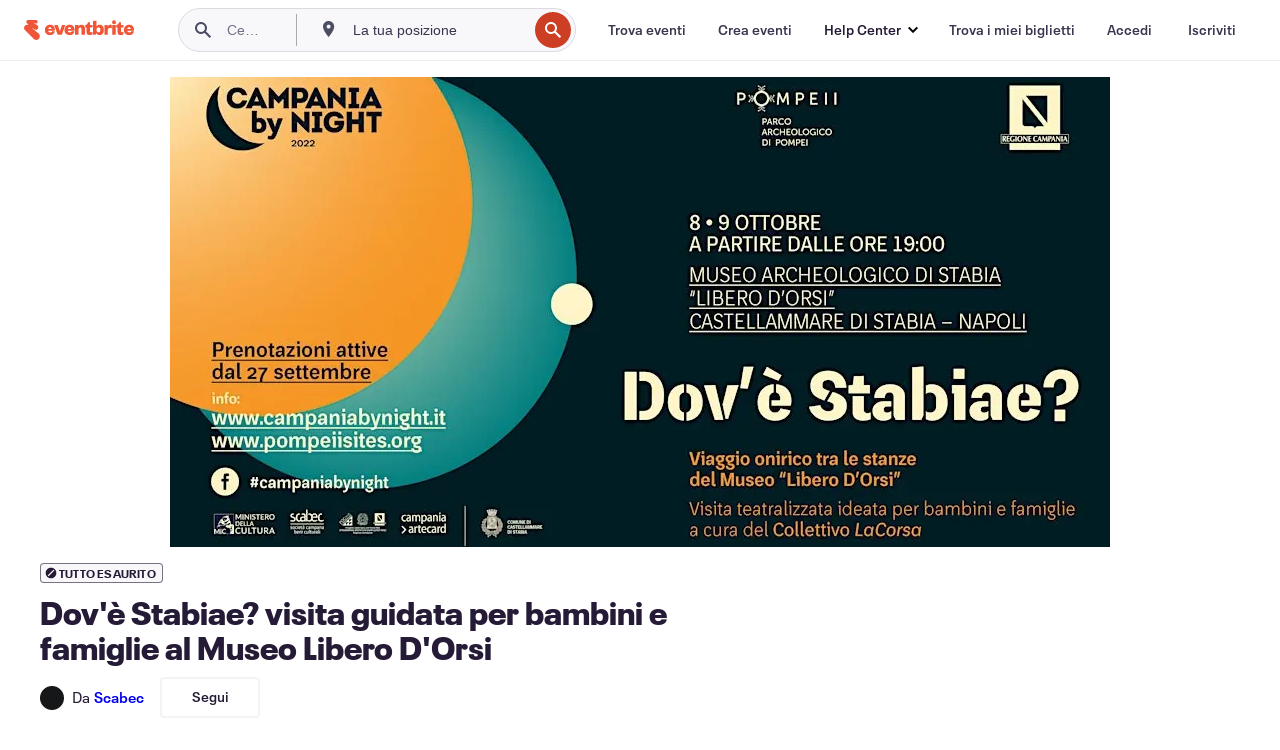

--- FILE ---
content_type: text/html; charset=utf-8
request_url: https://www.eventbrite.it/e/biglietti-dove-stabiae-visita-guidata-per-bambini-e-famiglie-al-museo-libero-dorsi-425698013217
body_size: 30779
content:
<!DOCTYPE html><html lang="it-it"><head><meta charSet="utf-8"/><meta name="viewport" content="width=device-width"/><title>Dov&#x27;è Stabiae? visita guidata per bambini e famiglie al Museo Libero D&#x27;Orsi Biglietti, sab 8 ott 2022 alle ore 19:00 | Eventbrite</title><meta name="description" content="Eventbrite - Scabec presenta Dov&#x27;è Stabiae? visita guidata per bambini e famiglie al Museo Libero D&#x27;Orsi - sabato 8 ottobre 2022 presso Museo archeologico di Stabiae &quot;Libero D’Orsi&quot; Castellammare di Stabia, Castellammare di Stabia, Campania. Trova informazioni sull&#x27;evento e sui biglietti."/><link rel="preconnect" href="https://cdn.evbstatic.com"/><link rel="dns-prefetch" href="https://cdn.evbstatic.com"/><link rel="preconnect" href="https://img.evbuc.com"/><link rel="dns-prefetch" href="https://img.evbuc.com"/><link rel="icon" type="image/png" href="https://cdn.evbstatic.com/s3-build/perm_001/8e1e99/django/images/favicons/favicon-32x32.png" sizes="32x32"/><link rel="icon" type="image/png" href="https://cdn.evbstatic.com/s3-build/perm_001/317aa1/django/images/favicons/favicon-194x194.png" sizes="194x194"/><link rel="icon" type="image/png" href="https://cdn.evbstatic.com/s3-build/perm_001/4f7930/django/images/favicons/favicon-96x96.png" sizes="96x96"/><link rel="icon" type="image/png" href="https://cdn.evbstatic.com/s3-build/perm_001/8730ae/django/images/favicons/android-chrome-192x192.png" sizes="192x192"/><link rel="icon" type="image/png" href="https://cdn.evbstatic.com/s3-build/perm_001/765d40/django/images/favicons/favicon-16x16.png" sizes="16x16"/><link rel="shortcut icon" href="https://cdn.evbstatic.com/s3-build/perm_001/b61505/django/images/favicons/favicon.ico"/><link rel="apple-touch-icon" href="https://cdn.evbstatic.com/s3-build/perm_001/8730ae/django/images/touch_icons/apple-touch-icon-180x180.png"/><link rel="manifest" href="https://cdn.evbstatic.com/s3-build/perm_001/befbf7/django/images/favicons/manifest.webmanifest"/><meta name="apple-mobile-web-app-title" content="Eventbrite"/><meta name="application-name" content="Eventbrite"/><meta name="msapplication-TileColor" content="#f6682f"/><meta name="theme-color" content="#f6682f"/><meta name="msapplication-TileImage" content="https://cdn.evbstatic.com/s3-build/perm_001/8ad267/django/images/favicons/mstile-144x144.png"/><meta name="y_key" content="d92e23811007b438"/><meta name="msvalidate.01" content="A9AB07B7E430E4608E0BC57AFA5004AA"/><meta property="fb:app_id" content="28218816837"/><meta property="og:site_name" content="Eventbrite"/><meta property="og:image" content="/e/_next/image?url=https%3A%2F%2Fimg.evbuc.com%2Fhttps%253A%252F%252Fcdn.evbuc.com%252Fimages%252F359978539%252F245387673300%252F1%252Foriginal.20220923-130414%3Fw%3D480%26auto%3Dformat%252Ccompress%26q%3D75%26sharp%3D10%26rect%3D0%252C125%252C4000%252C2000%26s%3D2fe82b59c5bcb46fd5569c8e31b35840&amp;w=940&amp;q=75"/><meta property="og:title" content="Dov&#x27;è Stabiae? visita guidata per bambini e famiglie al Museo Libero D&#x27;Orsi"/><meta property="og:description" content="spettacolo/visita gratuita al Museo Archeologico di Stabiae &quot;Libero D&#x27;Orsi&quot; a cura del Collettivo LaCorsa, destinato a bambini e famiglie"/><meta property="og:url" content="https://www.eventbrite.it/e/biglietti-dove-stabiae-visita-guidata-per-bambini-e-famiglie-al-museo-libero-dorsi-425698013217"/><meta property="og:type" content="events.event"/><meta name="twitter:card" content="summary_large_image"/><meta name="twitter:site" content="@eventbrite"/><meta name="twitter:title" content="Dov&#x27;è Stabiae? visita guidata per bambini e famiglie al Museo Libero D&#x27;Orsi"/><meta name="twitter:description" content="spettacolo/visita gratuita al Museo Archeologico di Stabiae &quot;Libero D&#x27;Orsi&quot; a cura del Collettivo LaCorsa, destinato a bambini e famiglie"/><meta name="twitter:image" content="/e/_next/image?url=https%3A%2F%2Fimg.evbuc.com%2Fhttps%253A%252F%252Fcdn.evbuc.com%252Fimages%252F359978539%252F245387673300%252F1%252Foriginal.20220923-130414%3Fw%3D480%26auto%3Dformat%252Ccompress%26q%3D75%26sharp%3D10%26rect%3D0%252C125%252C4000%252C2000%26s%3D2fe82b59c5bcb46fd5569c8e31b35840&amp;w=940&amp;q=75"/><meta name="twitter:app:name:iphone" content="Eventbrite"/><meta name="twitter:app:url:iphone" content="com-eventbrite-attendee://event/425698013217/?referrer=eiosurlxtcar&amp;slug=biglietti-dove-stabiae-visita-guidata-per-bambini-e-famiglie-al-museo-libero-dorsi-425698013217"/><meta name="twitter:app:id:iphone" content="487922291"/><meta name="twitter:app:name:googleplay" content="Eventbrite"/><meta name="twitter:app:url:googleplay" content="com-eventbrite-attendee://event/425698013217/?referrer=eandurlxtcar&amp;slug=biglietti-dove-stabiae-visita-guidata-per-bambini-e-famiglie-al-museo-libero-dorsi-425698013217"/><meta name="twitter:app:id:googleplay" content="com.eventbrite.attendee"/><meta name="robots" content="noindex, nofollow"/><link rel="canonical" href="https://www.eventbrite.it/e/biglietti-dove-stabiae-visita-guidata-per-bambini-e-famiglie-al-museo-libero-dorsi-425698013217"/><link rel="alternate" href="android-app://com.eventbrite.attendee/http/www.eventbrite.com/e/425698013217?referrer=eandurlxgoog"/><meta name="keywords" content="Eventbrite, Dov&#x27;è Stabiae? visita guidata per bambini e famiglie al Museo Libero D&#x27;Orsi, Dov&#x27;è Stabiae? visita guidata per bambini e famiglie al Museo Libero D&#x27;Orsi tickets, Dov&#x27;è Stabiae? visita guidata per bambini e famiglie al Museo Libero D&#x27;Orsi Castellammare di Stabia, Dov&#x27;è Stabiae? visita guidata per bambini e famiglie al Museo Libero D&#x27;Orsi Castellammare di Stabia tickets"/><meta property="og:determiner" content="an"/><meta property="og:locale" content="it_IT"/><meta property="event:location:latitude" content="40.6851794"/><meta property="event:location:longitude" content="14.4892737"/><meta property="event:start_time" content="2022-10-08T19:00:00+02:00"/><meta property="event:end_time" content="2022-10-09T21:00:00+02:00"/><meta name="twitter:label1" content="Where"/><meta name="twitter:data1" content="73 Via Quisisana, 80053 Castellammare di Stabia"/><meta name="twitter:label2" content="When"/><meta name="twitter:data2" content="sab 8 ott 2022 alle ore 19:00"/><meta property="al:ios:app_name" content="Eventbrite"/><meta property="al:ios:url" content="com-eventbrite-attendee://event/425698013217/?referrer=eiosurlxfbk&amp;slug=biglietti-dove-stabiae-visita-guidata-per-bambini-e-famiglie-al-museo-libero-dorsi-425698013217"/><meta property="al:ios:app_store_id" content="487922291"/><meta property="al:android:app_name" content="Eventbrite"/><meta property="al:android:url" content="com-eventbrite-attendee://event/425698013217/?referrer=eandurlxfbk&amp;slug=biglietti-dove-stabiae-visita-guidata-per-bambini-e-famiglie-al-museo-libero-dorsi-425698013217"/><meta property="al:android:package" content="com.eventbrite.attendee"/><script type="application/ld+json">{"@context":"https://schema.org","@type":"WebPage","name":"Dov'è Stabiae? visita guidata per bambini e famiglie al Museo Libero D'Orsi","speakable":{"@type":"SpeakableSpecification","xPath":["/html/head/meta[@property='og:title']/@content","/html/head/meta[@name='description']/@content"]},"url":"https://www.eventbrite.it/e/biglietti-dove-stabiae-visita-guidata-per-bambini-e-famiglie-al-museo-libero-dorsi-425698013217"}</script><script type="application/ld+json">{"@context":"https://schema.org","@type":"BreadcrumbList","itemListElement":[{"@type":"ListItem","position":1,"item":{"@id":"/d/italy/events/","name":"Italia Eventi"}},{"@type":"ListItem","position":2,"item":{"@id":"/d/italy--napoli--85685487/events/","name":"Napoli Eventi"}},{"@type":"ListItem","position":3,"item":{"@id":"/ttd/italy--castellamare-di-stabia/","name":"Cose da fare a Castellammare di Stabia"}},{"@type":"ListItem","position":4,"item":{"@id":"/d/italy--castellamare-di-stabia/attraction/","name":"Castellammare di Stabia attrazioni"}},{"@type":"ListItem","position":5,"item":{"@id":"/d/italy--castellamare-di-stabia/school-activities--attraction/","name":"Castellammare di Stabia Attività per le scuole attrazioni"}}]}</script><meta name="next-head-count" content="53"/><link rel="preconnect" href="https://www.googletagmanager.com"/><link rel="dns-prefetch" href="https://www.googletagmanager.com"/><link rel="preconnect" href="https://cdntranscend.eventbrite.com"/><link rel="dns-prefetch" href="https://cdntranscend.eventbrite.com"/><link rel="preconnect" href="https://synctranscend.eventbrite.com"/><link rel="dns-prefetch" href="https://synctranscend.eventbrite.com"/><link rel="preload" href="/e/_next/static/css/02093760c5d8b1c1.css" as="style"/><link rel="stylesheet" href="/e/_next/static/css/02093760c5d8b1c1.css" data-n-g=""/><link rel="preload" href="/e/_next/static/css/738b6ff0318a552b.css" as="style"/><link rel="stylesheet" href="/e/_next/static/css/738b6ff0318a552b.css" data-n-p=""/><link rel="preload" href="/e/_next/static/css/2991ef5a3eca558b.css" as="style"/><link rel="stylesheet" href="/e/_next/static/css/2991ef5a3eca558b.css" data-n-p=""/><link rel="preload" href="/e/_next/static/css/e5d5a1619c2f2b30.css" as="style"/><link rel="stylesheet" href="/e/_next/static/css/e5d5a1619c2f2b30.css" data-n-p=""/><noscript data-n-css=""></noscript><script defer="" nomodule="" src="/e/_next/static/chunks/polyfills-42372ed130431b0a.js"></script><script src="https://cdntranscend.eventbrite.com/cm/f2747157-cf59-4ef1-8703-018defe51764/airgap.js" data-sync-endpoint="https://synctranscend.eventbrite.com/consent-manager/f2747157-cf59-4ef1-8703-018defe51764" data-ui-z-index="550" data-tracker-overrides="[...] GoogleConsentMode:security_storage=Essential" data-protect-realms="self" data-ui-shadow-root="open" data-locale="it-IT" data-local-sync="allow-network-observable" defer="" data-nscript="beforeInteractive"></script><script src="/e/_next/static/chunks/webpack-c15d66003fd4193d.js" defer=""></script><script src="/e/_next/static/chunks/framework-e50727edcc3f8dd1.js" defer=""></script><script src="/e/_next/static/chunks/main-08c4ebf054f16314.js" defer=""></script><script src="/e/_next/static/chunks/pages/_app-238a4a0cf85bed4b.js" defer=""></script><script src="/e/_next/static/chunks/29107295-df43163515f334f5.js" defer=""></script><script src="/e/_next/static/chunks/3b999911-d1b09777fcae2a5f.js" defer=""></script><script src="/e/_next/static/chunks/720-62138106b4a369a2.js" defer=""></script><script src="/e/_next/static/chunks/253-df8210fcb4a67135.js" defer=""></script><script src="/e/_next/static/chunks/67-39889d8248f2a4cf.js" defer=""></script><script src="/e/_next/static/chunks/518-90d29cfbcd7172b2.js" defer=""></script><script src="/e/_next/static/chunks/pages/%5Bslug%5D-2e3e53494d2a852e.js" defer=""></script><script src="/e/_next/static/k89dYuLlbIpYj0w4SVq1B/_buildManifest.js" defer=""></script><script src="/e/_next/static/k89dYuLlbIpYj0w4SVq1B/_ssgManifest.js" defer=""></script></head><body><div id="__next"><div class="Wrapper_root__I0U__"><div class="Header_wrapper__PJAKW" data-testid="header"><div class="Header_content__ENXbo"><div class="GlobalHeader_root__EygkN"><header class="GlobalNav_main__TKMYj GlobalNav_withSearchDropdown__tg5SY"><nav aria-label="Navigazione principale" data-testid="global-nav" class="GlobalNav_navContainer__FaUOE"><div class="GlobalNav_navWrapper__SB1gg"><div class="GlobalNav_mobileNavTopSection__IYbk0"><div class="GlobalNav_logo__pEVT_" tabindex="-1"><a href="https://www.eventbrite.it/" aria-label="Home" style="background-color:transparent" class="Logo_desktop__fUTDP" tabindex="0" data-heap-id="seo-global-nav-logo-desktop-click"><i class="VectorImage_root__WUP6V Icon_brand-small__W03p9 VectorImage_color-ui-orange__cuRZ_ VectorImage_block__vmOim VectorImage_sizeReset__f7Ctk" title="Eventbrite" data-testid="icon" style="height:auto;width:110px"><svg id="logo-wordmark-brand_svg__Layer_1" x="0" y="0" viewBox="0 0 2300 400.8" xml:space="preserve"><style>
        .logo-wordmark-brand_svg__st3{fill:#221d19}
    </style><g><g><path class="logo-wordmark-brand_svg__st3" d="M794 99.5l-43.2 123H749l-43.1-123h-75.6l73.8 198h85.8l73.8-198zM1204.1 94.1c-29.8 0-53.4 13.3-64 35.1V99.5h-72v198.1h72v-97.3c0-29.8 9.8-49.3 34.2-49.3 21.8 0 29.4 14.2 29.4 41.3v105.2h72V173.2c0-41.3-17.4-79.1-71.6-79.1zM1753.1 134.6V99.5h-72v198.1h72V207c0-33.3 16.5-47.7 43.1-47.7 13.8 0 28.9 2.7 38.7 8.5v-68c-4.9-4-15.6-7.6-27.6-7.6-26.2 0-47.1 20.2-54.2 42.4zM1846.9 99.5h72v198.1h-72z"></path><circle class="logo-wordmark-brand_svg__st3" cx="1882.9" cy="44.9" r="40.7"></circle><path class="logo-wordmark-brand_svg__st3" d="M2028.9 221.5v-72.4h51.6V99.4h-51.6V44.8h-43.2c0 30.2-24.5 54.6-54.7 54.6v49.7h26.7v93.2c0 46.7 31.5 60.4 64.9 60.4 27.1 0 44.4-6.7 59.6-17.8v-46.6c-12 4.9-21.8 6.7-30.6 6.7-14.7.1-22.7-6.6-22.7-23.5zM1402 245.1s-.1 0 0 0h-.2c-14.6 0-22.5-6.7-22.5-23.5v-72.4h51.6V99.4h-51.6V44.8h-43.2c0 30.2-24.5 54.6-54.7 54.6h-.1v49.7h26.7v93.2c0 46.7 31.5 60.4 64.9 60.4 27.1 0 44.4-6.7 59.6-17.8v-46.6c-11.9 4.9-21.7 6.8-30.5 6.8zM1402 245.1h-.1.1c-.1 0 0 0 0 0zM543.9 94.2c-61.7 0-107.9 44.9-107.9 107.5 0 63.1 45.3 101.3 108.8 101.3 57.7 0 92.2-30.1 100.4-76h-59.1c-6.7 15.5-19.1 22.2-38.6 22.2-21.8 0-39.5-11.5-41.3-36h139v-20c-.1-53.7-35.2-99-101.3-99zM507 178.6c2.7-18.7 12.9-32.9 36-32.9 21.3 0 32.9 15.1 33.8 32.9H507zM954.1 94.2c-61.7 0-107.9 44.9-107.9 107.5 0 63.1 45.3 101.3 108.8 101.3 57.7 0 92.2-30.1 100.4-76h-59.1c-6.7 15.5-19.1 22.2-38.6 22.2-21.8 0-39.5-11.5-41.3-36h139v-20c0-53.7-35.1-99-101.3-99zm-36.9 84.4c2.7-18.7 12.9-32.9 36-32.9 21.3 0 32.9 15.1 33.8 32.9h-69.8zM2300 193.2c0-53.7-35.1-99-101.3-99-61.7 0-107.9 44.9-107.9 107.5 0 63.1 45.3 101.3 108.8 101.3 57.7 0 92.2-30.1 100.4-76h-59.1c-6.7 15.5-19.1 22.2-38.6 22.2-21.8 0-39.5-11.5-41.3-36h139v-20zm-138.1-14.6c2.7-18.7 12.9-32.9 36-32.9 21.3 0 32.9 15.1 33.8 32.9h-69.8zM1582 93.8c-33.3 0-55.6 16-65.4 39.6v-116h-72v280.1h55.6l12.4-34.2c11.1 24 36 39.6 68 39.6 59.6 0 89.4-45.8 89.4-104.5 0-58.4-29.8-104.6-88-104.6zm-25.3 153.4c-24.5 0-40-18.7-40-47.6V197c0-28.5 15.6-47.1 40-47.1 28 0 40.9 20 40.9 48.5 0 28.8-12.9 48.8-40.9 48.8z"></path></g><path class="logo-wordmark-brand_svg__st3" d="M302.8 269L170.1 165.6c-2.2-1.7.1-5.1 2.5-3.7l51.8 29c23.5 13.2 53.2 5.5 67.4-17.3 15-24.1 7.1-55.8-17.5-70l-76-43.9c-2.4-1.4-.6-5.1 2-4l34.9 14c.1 0 .9.3 1.2.4 3.7 1.3 7.7 2 11.8 2 18.9 0 34.5-15 35.8-32.8C285.7 16.1 268.1 0 247 0H85.6C64.9 0 47.4 16.9 47.7 37.6c.1 11 5.1 20.8 12.8 27.5 5.8 5.1 25.4 20.7 34.7 28.2 1.7 1.3.7 4-1.4 4H61.5C27.5 97.5 0 125.1 0 159.1c0 17.2 7 32.7 18.4 44l187.1 177.8c13.2 12.3 31 19.9 50.5 19.9 41 0 74.2-33.2 74.2-74.2-.1-23.2-10.7-44-27.4-57.6z"></path></g></svg><span class="VectorImage_hiddenAccessible__ZVBz6">Eventbrite</span></i></a><a href="https://www.eventbrite.it/" aria-label="Home" style="background-color:transparent" class="Logo_mobile__3WGcN" tabindex="0" data-heap-id="seo-global-nav-logo-mobile-click"><i class="VectorImage_root__WUP6V Icon_brand-small__W03p9 VectorImage_color-ui-orange__cuRZ_ VectorImage_block__vmOim VectorImage_sizeReset__f7Ctk" title="Eventbrite" data-testid="icon" style="height:24px;width:24px"><svg id="logo-e-brand_svg__Layer_1" x="0" y="0" viewBox="0 0 1000 1213.9" xml:space="preserve" data-testid="icon-logo-e-brand"><style></style><g><path d="M917 814.9L515.3 501.7c-6.7-5.1.2-15.4 7.5-11.3l156.9 87.9c71.1 39.9 161 16.8 204.1-52.4 45.4-73 21.4-169.1-53.2-212.2L600.4 180.6c-7.3-4.3-1.9-15.3 6-12.2l105.8 42.3c.2.1 2.7 1 3.7 1.3 11.2 3.9 23.3 6.1 35.9 6.1 57.4 0 104.5-45.4 108.6-99.4C865.5 48.9 812 0 748.2 0h-489c-62.8 0-115.5 51.3-114.7 113.9.4 33.3 15.3 63 38.7 83.4 17.6 15.3 76.9 62.8 105.1 85.3 5 4 2.2 12.1-4.3 12.1h-97.9C83.2 295.3 0 378.9 0 482c0 52.1 21.3 99.2 55.6 133.1l566.6 538.5c40.1 37.4 93.9 60.3 153.1 60.3 124.1 0 224.7-100.6 224.7-224.7 0-70.3-32.4-133.1-83-174.3z" style="fill:var(--svg-fill, #221d19)"></path></g></svg><span class="VectorImage_hiddenAccessible__ZVBz6">Eventbrite</span></i></a></div><div class="GlobalNav_mobileNavLinks__9G7bt"><ul class="GlobalNav_mobileNavLinkContainer__Oynce"><li class="GlobalNav_mobileNavListLink__xnUEM"><a class="NavLink_main__7QnSd GlobalNav_mobileLogin__aVMSh" href="/signin/signup?referrer=%2Fmytickets" data-testid="navLink" aria-label="Trova i miei biglietti" data-heap-id="seo-global-nav-link-find-my-tickets-click"><span aria-label="Trova i miei biglietti">Trova i miei biglietti</span></a></li><li class="GlobalNav_mobileNavListLink__xnUEM"><a class="NavLink_main__7QnSd GlobalNav_mobileLogin__aVMSh" href="/signin/" data-testid="navLink" aria-label="Accedi" data-heap-id="seo-global-nav-link-login-click" rel="nofollow"><span aria-label="Accedi">Accedi</span></a></li><li class="GlobalNav_mobileNavListLink__xnUEM"><a class="NavLink_main__7QnSd GlobalNav_mobileSignup__iMZqx" href="/signin/" data-testid="navLink" aria-label="Iscriviti" data-heap-id="seo-global-nav-link-signup-click" rel="nofollow"><span aria-label="Iscriviti">Iscriviti</span></a></li><li data-heap-id="seo-global-nav-dropdown-mobile-click" class="MobileDropdown_mobileDropdown__pEEfU" tabindex="0"><i class="Icon_root__1kdkz Icon_icon-small__1kdkz" aria-hidden="true"><svg xmlns="http://www.w3.org/2000/svg" width="24" height="24" fill="#3A3247" viewBox="0 0 24 24"><path d="M20 5H4v2h16zM4 11h16v2H4zm0 6h16v2H4z" clip-rule="evenodd"></path></svg></i><i class="Icon_root__1kdkz Icon_icon-small__1kdkz" aria-hidden="true"><svg xmlns="http://www.w3.org/2000/svg" width="24" height="24" fill="#3A3247" viewBox="0 0 24 24"><path d="m13.4 12 3.5-3.5-1.4-1.4-3.5 3.5-3.5-3.5-1.4 1.4 3.5 3.5-3.5 3.5 1.4 1.4 3.5-3.5 3.5 3.5 1.4-1.4z"></path></svg></i><ul class="Dropdown_dropdown__YXyCC" aria-label="sottomenu" data-testid="global-nav-dropdown"><li data-testid="link-container__level1" class="Dropdown_navLinkContainer__qSMqu"><a class="NavLink_main__7QnSd Dropdown_navLinkDropdown__ONM3Z" href="https://www.eventbrite.it/d/local/events/" data-testid="navLink" aria-label="Trova eventi" data-heap-id="seo-global-nav-link-find-events-click"><span data-testid="navLink-icon" class=""><i class="Icon_root__1kdkz Icon_icon-small__1kdkz" aria-hidden="true"><i class="Icon_root__1kdkz Icon_icon-small__1kdkz" aria-hidden="true"><svg xmlns="http://www.w3.org/2000/svg" width="24" height="24" fill="#3A3247" viewBox="0 0 24 24"><path d="M10 13h4v-2h-4zm6 5h-.413c-.603-1.437-1.833-2.424-3.587-2.424S9.016 16.563 8.413 18H8V6h.413C9.016 7.437 10.246 8.424 12 8.424S14.984 7.437 15.587 6H16zM14 4s0 2.424-2 2.424S10 4 10 4H6v16h4s0-2.424 2-2.424S14 20 14 20h4V4z" clip-rule="evenodd"></path></svg></i></i></span><span aria-label="Trova eventi">Trova eventi</span></a></li><li class="NestedDropdownItem_nestedDropdownTrigger__Uy9jy" tabindex="-1"><span data-heap-id="seo-global-nav-dropdown-create-events-click" class="NestedDropdownItem_titleContainer__Sbs6i" tabindex="0"><span class="NestedDropdownItem_iconContainer__4_eWV"><i class="VectorImage_root__WUP6V Icon_icon-small__XzE_u" data-testid="icon" aria-hidden="true"><i class="Icon_root__1kdkz Icon_icon-small__1kdkz" aria-hidden="true"><svg xmlns="http://www.w3.org/2000/svg" width="24" height="24" fill="#3A3247" viewBox="0 0 24 24"><path d="M17 6.5v-2h-2v2H9v-2H7v2H5v13h14v-13zm0 11H7v-7h10v8z" clip-rule="evenodd"></path></svg></i></i></span><span>Crea eventi</span><span class="NestedDropdownItem_arrowIcons___9WCC"><i class="VectorImage_root__WUP6V Icon_icon-small__XzE_u" data-testid="icon" aria-hidden="true"><svg id="chevron-up-chunky_svg__eds-icon--chevron-up-chunky_svg" x="0" y="0" viewBox="0 0 24 24" xml:space="preserve"><path id="chevron-up-chunky_svg__eds-icon--chevron-up-chunky_base" fill-rule="evenodd" clip-rule="evenodd" d="M17 13.8l-5-5-5 5 1.4 1.4 3.6-3.6 3.6 3.6z"></path></svg></i><i class="VectorImage_root__WUP6V Icon_icon-small__XzE_u" data-testid="icon" aria-hidden="true"><svg id="chevron-down-chunky_svg__eds-icon--chevron-down-chunky_svg" x="0" y="0" viewBox="0 0 24 24" xml:space="preserve"><path id="chevron-down-chunky_svg__eds-icon--chevron-down-chunky_base" fill-rule="evenodd" clip-rule="evenodd" d="M7 10.2l5 5 5-5-1.4-1.4-3.6 3.6-3.6-3.6z"></path></svg></i></span></span><ul class="NestedDropdownItem_submenu__AEFUz" aria-label="sottomenu"><li data-heap-id="seo-global-nav-dropdown-solutions-click" tabindex="0" class="SecondaryDropdown_secondaryDropdownTrigger__LdiJI" data-globalnav-text="Solutions"><span class="SecondaryDropdown_titleContainer__I9fMi"><span>Soluzioni</span><span class="SecondaryDropdown_iconContainer__NsW__"><i class="VectorImage_root__WUP6V Icon_icon-small__XzE_u" data-testid="icon" aria-hidden="true"><svg id="chevron-right-chunky_svg__eds-icon--chevron-right-chunky_svg" x="0" y="0" viewBox="0 0 24 24" xml:space="preserve"><path id="chevron-right-chunky_svg__eds-icon--chevron-right-chunky_base" fill-rule="evenodd" clip-rule="evenodd" d="M10.2 17l5-5-5-5-1.4 1.4 3.6 3.6-3.6 3.6z"></path></svg></i></span></span><ul class="SecondaryDropdown_secondaryDropdown__Uvo7a"><button tabindex="0"><svg id="chevron-left-chunky_svg__eds-icon--chevron-left-chunky_svg" x="0" y="0" viewBox="0 0 24 24" xml:space="preserve"><path id="chevron-left-chunky_svg__eds-icon--chevron-left-chunky_base" fill-rule="evenodd" clip-rule="evenodd" d="M13.8 7l-5 5 5 5 1.4-1.4-3.6-3.6 3.6-3.6z"></path></svg>Soluzioni</button><li class="SecondaryDropdown_navLinkContainer__zJNIf"><a class="NavLink_main__7QnSd SecondaryDropdown_navLinkDropdown__cJNKF" href="https://www.eventbrite.it/l/sell-tickets/" data-testid="navLink" aria-label="Biglietteria per eventi" data-heap-id="seo-global-nav-link-event-ticketing-click"><span aria-label="Biglietteria per eventi">Biglietteria per eventi</span></a></li><li class="SecondaryDropdown_navLinkContainer__zJNIf"><a class="NavLink_main__7QnSd SecondaryDropdown_navLinkDropdown__cJNKF" href="https://www.eventbrite.it/l/event-marketing-platform/" data-testid="navLink" aria-label="Piattaforma di marketing per gli eventi" data-heap-id="seo-global-nav-link-marketing-suite-click"><span aria-label="Piattaforma di marketing per gli eventi">Piattaforma di marketing per gli eventi</span></a></li><li class="SecondaryDropdown_navLinkContainer__zJNIf"><a class="NavLink_main__7QnSd SecondaryDropdown_navLinkDropdown__cJNKF" href="https://www.eventbrite.it/l/eventbrite-ads/" data-testid="navLink" aria-label="Eventbrite Ads" data-heap-id="seo-global-nav-link-eventbrite-ads-click"><span aria-label="Eventbrite Ads">Eventbrite Ads</span></a></li><li class="SecondaryDropdown_navLinkContainer__zJNIf"><a class="NavLink_main__7QnSd SecondaryDropdown_navLinkDropdown__cJNKF" href="https://www.eventbrite.it/l/event-payment/" data-testid="navLink" aria-label="Pagamenti" data-heap-id="seo-global-nav-link-payments-click"><span aria-label="Pagamenti">Pagamenti</span></a></li></ul></li><li data-heap-id="seo-global-nav-dropdown-industry-click" tabindex="0" class="SecondaryDropdown_secondaryDropdownTrigger__LdiJI" data-globalnav-text="Industry"><span class="SecondaryDropdown_titleContainer__I9fMi"><span>Industria</span><span class="SecondaryDropdown_iconContainer__NsW__"><i class="VectorImage_root__WUP6V Icon_icon-small__XzE_u" data-testid="icon" aria-hidden="true"><svg id="chevron-right-chunky_svg__eds-icon--chevron-right-chunky_svg" x="0" y="0" viewBox="0 0 24 24" xml:space="preserve"><path id="chevron-right-chunky_svg__eds-icon--chevron-right-chunky_base" fill-rule="evenodd" clip-rule="evenodd" d="M10.2 17l5-5-5-5-1.4 1.4 3.6 3.6-3.6 3.6z"></path></svg></i></span></span><ul class="SecondaryDropdown_secondaryDropdown__Uvo7a"><button tabindex="0"><svg id="chevron-left-chunky_svg__eds-icon--chevron-left-chunky_svg" x="0" y="0" viewBox="0 0 24 24" xml:space="preserve"><path id="chevron-left-chunky_svg__eds-icon--chevron-left-chunky_base" fill-rule="evenodd" clip-rule="evenodd" d="M13.8 7l-5 5 5 5 1.4-1.4-3.6-3.6 3.6-3.6z"></path></svg>Industria</button><li class="SecondaryDropdown_navLinkContainer__zJNIf"><a class="NavLink_main__7QnSd SecondaryDropdown_navLinkDropdown__cJNKF" href="https://www.eventbrite.it/l/music/" data-testid="navLink" aria-label="Musica" data-heap-id="seo-global-nav-link-music-click"><span aria-label="Musica">Musica</span></a></li><li class="SecondaryDropdown_navLinkContainer__zJNIf"><a class="NavLink_main__7QnSd SecondaryDropdown_navLinkDropdown__cJNKF" href="https://www.eventbrite.it/l/food-drink-event-ticketing/" data-testid="navLink" aria-label="Cibi e bevande" data-heap-id="seo-global-nav-link-food-&amp;-beverage-click"><span aria-label="Cibi e bevande">Cibi e bevande</span></a></li><li class="SecondaryDropdown_navLinkContainer__zJNIf"><a class="NavLink_main__7QnSd SecondaryDropdown_navLinkDropdown__cJNKF" href="https://www.eventbrite.it/l/performing-arts/" data-testid="navLink" aria-label="Arti sceniche" data-heap-id="seo-global-nav-link-performing-arts-click"><span aria-label="Arti sceniche">Arti sceniche</span></a></li><li class="SecondaryDropdown_navLinkContainer__zJNIf"><a class="NavLink_main__7QnSd SecondaryDropdown_navLinkDropdown__cJNKF" href="https://www.eventbrite.it/l/npo/" data-testid="navLink" aria-label="Beneficenza e buone cause" data-heap-id="seo-global-nav-link-charity-&amp;-causes-click"><span aria-label="Beneficenza e buone cause">Beneficenza e buone cause</span></a></li><li class="SecondaryDropdown_navLinkContainer__zJNIf"><a class="NavLink_main__7QnSd SecondaryDropdown_navLinkDropdown__cJNKF" href="https://www.eventbrite.it/l/host-retail-events/" data-testid="navLink" aria-label="Retail" data-heap-id="seo-global-nav-link-retail-click"><span aria-label="Retail">Retail</span></a></li></ul></li><li data-heap-id="seo-global-nav-dropdown-event-types-click" tabindex="0" class="SecondaryDropdown_secondaryDropdownTrigger__LdiJI" data-globalnav-text="Event Types"><span class="SecondaryDropdown_titleContainer__I9fMi"><span>Tipi di eventi</span><span class="SecondaryDropdown_iconContainer__NsW__"><i class="VectorImage_root__WUP6V Icon_icon-small__XzE_u" data-testid="icon" aria-hidden="true"><svg id="chevron-right-chunky_svg__eds-icon--chevron-right-chunky_svg" x="0" y="0" viewBox="0 0 24 24" xml:space="preserve"><path id="chevron-right-chunky_svg__eds-icon--chevron-right-chunky_base" fill-rule="evenodd" clip-rule="evenodd" d="M10.2 17l5-5-5-5-1.4 1.4 3.6 3.6-3.6 3.6z"></path></svg></i></span></span><ul class="SecondaryDropdown_secondaryDropdown__Uvo7a"><button tabindex="0"><svg id="chevron-left-chunky_svg__eds-icon--chevron-left-chunky_svg" x="0" y="0" viewBox="0 0 24 24" xml:space="preserve"><path id="chevron-left-chunky_svg__eds-icon--chevron-left-chunky_base" fill-rule="evenodd" clip-rule="evenodd" d="M13.8 7l-5 5 5 5 1.4-1.4-3.6-3.6 3.6-3.6z"></path></svg>Tipi di eventi</button><li class="SecondaryDropdown_navLinkContainer__zJNIf"><a class="NavLink_main__7QnSd SecondaryDropdown_navLinkDropdown__cJNKF" href="https://www.eventbrite.it/l/music-venues/" data-testid="navLink" aria-label="Concerti" data-heap-id="seo-global-nav-link-concerts-click"><span aria-label="Concerti">Concerti</span></a></li><li class="SecondaryDropdown_navLinkContainer__zJNIf"><a class="NavLink_main__7QnSd SecondaryDropdown_navLinkDropdown__cJNKF" href="https://www.eventbrite.it/l/create-a-workshop/" data-testid="navLink" aria-label="Corsi e laboratori" data-heap-id="seo-global-nav-link-classes-&amp;-workshops-click"><span aria-label="Corsi e laboratori">Corsi e laboratori</span></a></li><li class="SecondaryDropdown_navLinkContainer__zJNIf"><a class="NavLink_main__7QnSd SecondaryDropdown_navLinkDropdown__cJNKF" href="https://www.eventbrite.it/l/festival-solutions/" data-testid="navLink" aria-label="Festival e sagre" data-heap-id="seo-global-nav-link-festivals-&amp;-fairs-click"><span aria-label="Festival e sagre">Festival e sagre</span></a></li><li class="SecondaryDropdown_navLinkContainer__zJNIf"><a class="NavLink_main__7QnSd SecondaryDropdown_navLinkDropdown__cJNKF" href="https://www.eventbrite.it/l/conferences/" data-testid="navLink" aria-label="Conferenze" data-heap-id="seo-global-nav-link-conferences-click"><span aria-label="Conferenze">Conferenze</span></a></li><li class="SecondaryDropdown_navLinkContainer__zJNIf"><a class="NavLink_main__7QnSd SecondaryDropdown_navLinkDropdown__cJNKF" href="https://www.eventbrite.it/l/eventbrite-for-business/" data-testid="navLink" aria-label="Eventi aziendali" data-heap-id="seo-global-nav-link-corporate-events-click"><span aria-label="Eventi aziendali">Eventi aziendali</span></a></li><li class="SecondaryDropdown_navLinkContainer__zJNIf"><a class="NavLink_main__7QnSd SecondaryDropdown_navLinkDropdown__cJNKF" href="https://www.eventbrite.it/l/virtual-events-platform/" data-testid="navLink" aria-label="Eventi online" data-heap-id="seo-global-nav-link-online-events-click"><span aria-label="Eventi online">Eventi online</span></a></li></ul></li><li data-heap-id="seo-global-nav-dropdown-blog-click" tabindex="0" class="SecondaryDropdown_secondaryDropdownTrigger__LdiJI" data-globalnav-text="Blog"><span class="SecondaryDropdown_titleContainer__I9fMi"><span>Blog</span><span class="SecondaryDropdown_iconContainer__NsW__"><i class="VectorImage_root__WUP6V Icon_icon-small__XzE_u" data-testid="icon" aria-hidden="true"><svg id="chevron-right-chunky_svg__eds-icon--chevron-right-chunky_svg" x="0" y="0" viewBox="0 0 24 24" xml:space="preserve"><path id="chevron-right-chunky_svg__eds-icon--chevron-right-chunky_base" fill-rule="evenodd" clip-rule="evenodd" d="M10.2 17l5-5-5-5-1.4 1.4 3.6 3.6-3.6 3.6z"></path></svg></i></span></span><ul class="SecondaryDropdown_secondaryDropdown__Uvo7a"><button tabindex="0"><svg id="chevron-left-chunky_svg__eds-icon--chevron-left-chunky_svg" x="0" y="0" viewBox="0 0 24 24" xml:space="preserve"><path id="chevron-left-chunky_svg__eds-icon--chevron-left-chunky_base" fill-rule="evenodd" clip-rule="evenodd" d="M13.8 7l-5 5 5 5 1.4-1.4-3.6-3.6 3.6-3.6z"></path></svg>Blog</button><li class="SecondaryDropdown_navLinkContainer__zJNIf"><a class="NavLink_main__7QnSd SecondaryDropdown_navLinkDropdown__cJNKF" href="https://www.eventbrite.it/blog/category/tips-and-guides/" data-testid="navLink" aria-label="Suggerimenti e guide" data-heap-id="seo-global-nav-link-tips-&amp;-guides-click"><span aria-label="Suggerimenti e guide">Suggerimenti e guide</span></a></li><li class="SecondaryDropdown_navLinkContainer__zJNIf"><a class="NavLink_main__7QnSd SecondaryDropdown_navLinkDropdown__cJNKF" href="https://www.eventbrite.it/blog/category/news-and-trends/" data-testid="navLink" aria-label="Novità e tendenze" data-heap-id="seo-global-nav-link-news-&amp;-trends-click"><span aria-label="Novità e tendenze">Novità e tendenze</span></a></li><li class="SecondaryDropdown_navLinkContainer__zJNIf"><a class="NavLink_main__7QnSd SecondaryDropdown_navLinkDropdown__cJNKF" href="https://www.eventbrite.it/blog/category/community/" data-testid="navLink" aria-label="Comunità" data-heap-id="seo-global-nav-link-community-click"><span aria-label="Comunità">Comunità</span></a></li><li class="SecondaryDropdown_navLinkContainer__zJNIf"><a class="NavLink_main__7QnSd SecondaryDropdown_navLinkDropdown__cJNKF" href="https://www.eventbrite.it/blog/category/tools-and-features/" data-testid="navLink" aria-label="Strumenti e funzionalità" data-heap-id="seo-global-nav-link-tools-&amp;-features-click"><span aria-label="Strumenti e funzionalità">Strumenti e funzionalità</span></a></li></ul></li></ul></li><li data-testid="link-container__level1" class="Dropdown_navLinkContainer__qSMqu"><a class="NavLink_main__7QnSd Dropdown_navLinkDropdown__ONM3Z" href="https://www.eventbrite.it/resources/" data-testid="navLink" aria-label="Hub di risorse per gli organizzatori" data-heap-id="seo-global-nav-link-organizer-resource-hub-click"><span aria-label="Hub di risorse per gli organizzatori">Hub di risorse per gli organizzatori</span></a></li><li data-testid="link-container__level1" class="Dropdown_navLinkContainer__qSMqu"><a class="NavLink_main__7QnSd Dropdown_navLinkDropdown__ONM3Z" href="https://www.eventbrite.it/organizer/overview/" data-testid="navLink" aria-label="Crea eventi" data-heap-id="seo-global-nav-link-create-events-click"><span aria-label="Crea eventi">Crea eventi</span></a></li><li data-testid="link-container__level1" class="Dropdown_navLinkContainer__qSMqu"><a class="NavLink_main__7QnSd Dropdown_navLinkDropdown__ONM3Z" href="https://www.eventbrite.it/l/contact-eventbrite-sales/" data-testid="navLink" aria-label="Contatta il reparto vendite" data-heap-id="seo-global-nav-link-contact-sales-click"><span aria-label="Contatta il reparto vendite">Contatta il reparto vendite</span></a></li><li data-testid="link-container__level1" class="Dropdown_navLinkContainer__qSMqu"><a class="NavLink_main__7QnSd Dropdown_navLinkDropdown__ONM3Z" href="https://www.eventbrite.it/signin/signup/?referrer=/manage/events/create/" data-testid="navLink" aria-label="Inizia" data-heap-id="seo-global-nav-link-get-started-click"><span style="color:#3659E3" aria-label="Inizia">Inizia</span></a></li><li class="NestedDropdownItem_nestedDropdownTrigger__Uy9jy" tabindex="-1"><span data-heap-id="seo-global-nav-dropdown-help-center-click" class="NestedDropdownItem_titleContainer__Sbs6i" tabindex="0"><span class="NestedDropdownItem_iconContainer__4_eWV"><i class="VectorImage_root__WUP6V Icon_icon-small__XzE_u" data-testid="icon" aria-hidden="true"><i class="Icon_root__1kdkz Icon_icon-small__1kdkz" aria-hidden="true"><svg xmlns="http://www.w3.org/2000/svg" width="24" height="24" fill="#3A3247" viewBox="0 0 24 24"><path d="M18 12c0-3.308-2.692-6-6-6s-6 2.692-6 6 2.692 6 6 6 6-2.692 6-6m2 0a8 8 0 1 1-16 0 8 8 0 0 1 16 0m-7.152 1.9a74 74 0 0 0 1.298-2.205q.408-.735.556-1.161.148-.428.148-.834 0-.68-.303-1.174-.302-.495-.902-.76-.6-.266-1.464-.266-1.446 0-2.088.661-.643.66-.643 1.91h1.384q0-.47.099-.78a.88.88 0 0 1 .383-.487q.285-.18.803-.18.667 0 .952.297t.284.828q0 .333-.148.735-.149.402-.575 1.156a95 95 0 0 1-1.34 2.26zm-.815 2.72a.92.92 0 0 0 .66-.254.86.86 0 0 0 .267-.648.9.9 0 0 0-.266-.668.9.9 0 0 0-.661-.259q-.42 0-.674.26a.92.92 0 0 0-.253.667q0 .395.253.648.255.255.674.254" clip-rule="evenodd"></path></svg></i></i></span><span>Help Center</span><span class="NestedDropdownItem_arrowIcons___9WCC"><i class="VectorImage_root__WUP6V Icon_icon-small__XzE_u" data-testid="icon" aria-hidden="true"><svg id="chevron-up-chunky_svg__eds-icon--chevron-up-chunky_svg" x="0" y="0" viewBox="0 0 24 24" xml:space="preserve"><path id="chevron-up-chunky_svg__eds-icon--chevron-up-chunky_base" fill-rule="evenodd" clip-rule="evenodd" d="M17 13.8l-5-5-5 5 1.4 1.4 3.6-3.6 3.6 3.6z"></path></svg></i><i class="VectorImage_root__WUP6V Icon_icon-small__XzE_u" data-testid="icon" aria-hidden="true"><svg id="chevron-down-chunky_svg__eds-icon--chevron-down-chunky_svg" x="0" y="0" viewBox="0 0 24 24" xml:space="preserve"><path id="chevron-down-chunky_svg__eds-icon--chevron-down-chunky_base" fill-rule="evenodd" clip-rule="evenodd" d="M7 10.2l5 5 5-5-1.4-1.4-3.6 3.6-3.6-3.6z"></path></svg></i></span></span><ul class="NestedDropdownItem_submenu__AEFUz" aria-label="sottomenu"><li class="NestedDropdownItem_navLinkContainer__1rQo5"><a class="NavLink_main__7QnSd NestedDropdownItem_navLinkDropdown__uSVbs" href="https://www.eventbrite.it/help/en-us/" data-testid="navLink" aria-label="Help Center" data-heap-id="seo-global-nav-link-help-center-click"><span aria-label="Help Center">Help Center</span></a></li><li class="NestedDropdownItem_navLinkContainer__1rQo5"><a class="NavLink_main__7QnSd NestedDropdownItem_navLinkDropdown__uSVbs" href="https://www.eventbrite.it/help/en-us/articles/319355/where-are-my-tickets/" data-testid="navLink" aria-label="Trova i tuoi biglietti" data-heap-id="seo-global-nav-link-find-your-tickets-click"><span aria-label="Trova i tuoi biglietti">Trova i tuoi biglietti</span></a></li><li class="NestedDropdownItem_navLinkContainer__1rQo5"><a class="NavLink_main__7QnSd NestedDropdownItem_navLinkDropdown__uSVbs" href="https://www.eventbrite.it/help/en-us/articles/647151/how-to-contact-the-event-organizer/" data-testid="navLink" aria-label="Contatta l&#x27;organizzatore del tuo evento" data-heap-id="seo-global-nav-link-contact-your-event-organizer-click"><span aria-label="Contatta l&#x27;organizzatore del tuo evento">Contatta l&#x27;organizzatore del tuo evento</span></a></li></ul></li></ul></li></ul></div></div><div class="GlobalNav_searchBar__gzteN" data-testid="search-bar-wrapper"><div class="SearchBar_searchBarWithLocation__u9KN5" data-testid="header-search"><span class="Typography_root__487rx #585163 Typography_body-md__487rx SearchBar_searchBarContent__dAC2p Typography_align-match-parent__487rx" style="--TypographyColor:#585163"><div class="SearchBar_searchLabelContainer__PphkK" data-heap-id="seo-global-nav-search-bar-search-bar-click"><div class="SearchBar_searchLabel__TlEe5"><form class="SearchInput_searchInput--header__taqph"><div class="InputField_field__D_CyA InputField_basic__LePRQ InputField_hiddenBorder__aWXPy" style="--eds-InputField-bottom-spacing:0px" data-automation="input-field-wrapper" data-testid="input-field-wrapper" data-spec="input-field"><div class="InputField_borderSimulation__R2YzQ"><div class="InputField_internal__XChO9"><span class="InputField_aside__VohZa InputField_asidePrefix__mpX7X InputField_asideIcon__3Ym_n"><i class="VectorImage_root__WUP6V Icon_icon-small__XzE_u" data-testid="icon" aria-hidden="true"><svg id="magnifying-glass-chunky_svg__eds-icon--magnifying-glass-chunky_svg" x="0" y="0" viewBox="0 0 24 24" xml:space="preserve"><path id="magnifying-glass-chunky_svg__eds-icon--magnifying-glass-chunky_base" fill-rule="evenodd" clip-rule="evenodd" d="M10 14c2.2 0 4-1.8 4-4s-1.8-4-4-4-4 1.8-4 4 1.8 4 4 4zm3.5.9c-1 .7-2.2 1.1-3.5 1.1-3.3 0-6-2.7-6-6s2.7-6 6-6 6 2.7 6 6c0 1.3-.4 2.5-1.1 3.4l5.1 5.1-1.5 1.5-5-5.1z"></path></svg></i></span><div class="InputField_inputContainer__vhdjX"><div class="InputField_labelWrapper__fFgkp"><label class="Label_root__ufBPA Label_hiddenAccessible__S92Ty" id="search-autocomplete-input-label" intl="[object Object]" for="search-autocomplete-input" data-testid="eds-label-label"><span class="Label_content__1X8Cy InputField_labelContent__V3f_p">Cerca eventi</span></label></div><input data-spec="input-field-input-element" class="InputField_input__dueMV" id="search-autocomplete-input" name="search-autocomplete-input" placeholder="Cerca eventi" type="search" role="" autoComplete="off" enterkeyhint="search" value=""/></div></div></div></div></form></div><div class="SearchBar_mobileSearchBarRightSide__j_cyP" data-testid="search-button-mobile"><div class="SearchButton_root__bDVIq"><button class="SearchButton_searchButton__i9WXW" type="button"><svg aria-label="pulsante di ricerca" xmlns="http://www.w3.org/2000/svg" width="36" height="36" fill="none"><circle cx="18" cy="18" r="18"></circle><path fill="#fff" fill-rule="evenodd" d="M20.926 19.426a6 6 0 1 0-1.454 1.468L24.5 26l1.5-1.5-5.074-5.074ZM16 20a4 4 0 1 0 0-8 4 4 0 0 0 0 8Z" clip-rule="evenodd"></path></svg></button></div></div></div><div class="SearchBar_dividerAndLocationContainer__lBgL5"><div class="SearchBar_dividerContainer__AErFW"><hr class="Divider_root__tqFIN Divider_vertical__7YNjO" data-testid="eds-divider" aria-hidden="true" style="background-color:#A9A8B3"/></div><div class="SearchBar_locationContainer__SWI3M"><div class="SearchBar_locationLabel__hl_Me"><div class="LocationInput_locationInput--header__7__KO"><div class="LocationAutocomplete_root__dcN8r" data-testid="location-autocomplete"><div tabindex="-1"><div data-testid="autocomplete-field-wrapper"><div class="AutocompleteField_relative__n83O6"><div class="InputField_field__D_CyA InputField_basic__LePRQ InputField_contentDrivenBorder__BkTit" style="--eds-InputField-bottom-spacing:8px" data-automation="input-field-wrapper" data-testid="input-field-wrapper" data-spec="input-field"><div class="InputField_borderSimulation__R2YzQ InputField_borderSimulationEmpty__RKfVn"><div class="InputField_internal__XChO9"><label class="InputField_aside__VohZa InputField_asidePrefix__mpX7X InputField_asideIcon__3Ym_n" for="location-autocomplete"><i class="VectorImage_root__WUP6V Icon_icon-small__XzE_u" data-testid="icon" aria-hidden="true"><svg id="map-pin-chunky_svg__eds-icon--map-pin-chunky_svg" x="0" y="0" viewBox="0 0 24 24" xml:space="preserve"><path id="map-pin-chunky_svg__eds-icon--map-pin-chunky_base" fill-rule="evenodd" clip-rule="evenodd" d="M11.6 11.6c-1.1 0-2-.9-2-2s.9-2 2-2 2 .9 2 2-.9 2-2 2zm0-7.6C8.5 4 6 6.5 6 9.6 6 13.8 11.6 20 11.6 20s5.6-6.2 5.6-10.4c0-3.1-2.5-5.6-5.6-5.6z"></path></svg></i></label><div class="InputField_inputContainer__vhdjX" data-val="xxxxxxxxxxxxxxxx"><div class="InputField_labelWrapper__fFgkp"><label class="Label_root__ufBPA Label_hiddenAccessible__S92Ty" id="location-autocomplete-label" intl="[object Object]" for="location-autocomplete" data-testid="eds-label-label"><span class="Label_content__1X8Cy InputField_labelContent__V3f_p">autocomplete</span></label></div><input data-spec="input-field-input-element" class="InputField_input__dueMV" id="location-autocomplete" type="text" role="combobox" aria-expanded="false" aria-autocomplete="list" aria-owns="location-autocomplete-listbox" autoComplete="off" tabindex="0" value="La tua posizione"/></div></div></div></div></div></div></div></div></div></div></div></div><div class="SearchBar_desktopSearchBarRightSide__RLCXv" data-testid="search-button-desktop"><div class="SearchButton_root__bDVIq"><button class="SearchButton_searchButton__i9WXW" type="button"><svg aria-label="pulsante di ricerca" xmlns="http://www.w3.org/2000/svg" width="36" height="36" fill="none"><circle cx="18" cy="18" r="18"></circle><path fill="#fff" fill-rule="evenodd" d="M20.926 19.426a6 6 0 1 0-1.454 1.468L24.5 26l1.5-1.5-5.074-5.074ZM16 20a4 4 0 1 0 0-8 4 4 0 0 0 0 8Z" clip-rule="evenodd"></path></svg></button></div></div></span></div></div><div class="GlobalNav_inlineLinks__Qpx18"><ul class="NavItemList_main__A1QgG NavItemList_withSearchDropdown__JMfmY"><li class="NavItemList_list__kfXdv"><a class="NavLink_main__7QnSd" href="https://www.eventbrite.it/d/local/events/" data-testid="navLink" aria-label="Trova eventi" data-heap-id="seo-global-nav-link-find-events-click"><span aria-label="Trova eventi">Trova eventi</span></a></li><li class="NavItemList_list__kfXdv"><a class="NavLink_main__7QnSd" href="https://www.eventbrite.it/organizer/overview/" data-testid="navLink" aria-label="Crea eventi" data-heap-id="seo-global-nav-link-create-events-click"><span aria-label="Crea eventi">Crea eventi</span></a></li><li class="NavItemList_list__kfXdv"><div data-heap-id="seo-global-nav-dropdown-help-center-click" class="DesktopDropdown_desktopDropdown__PcgMj" tabindex="0"><div class="DesktopDropdown_dropdownTitle__MoW0F"><span>Help Center</span><span class="DesktopDropdown_arrowIcons__6_ec5"><i class="VectorImage_root__WUP6V Icon_icon-small__XzE_u" data-testid="icon" aria-hidden="true"><svg id="chevron-up-chunky_svg__eds-icon--chevron-up-chunky_svg" x="0" y="0" viewBox="0 0 24 24" xml:space="preserve"><path id="chevron-up-chunky_svg__eds-icon--chevron-up-chunky_base" fill-rule="evenodd" clip-rule="evenodd" d="M17 13.8l-5-5-5 5 1.4 1.4 3.6-3.6 3.6 3.6z"></path></svg></i><i class="VectorImage_root__WUP6V Icon_icon-small__XzE_u" data-testid="icon" aria-hidden="true"><svg id="chevron-down-chunky_svg__eds-icon--chevron-down-chunky_svg" x="0" y="0" viewBox="0 0 24 24" xml:space="preserve"><path id="chevron-down-chunky_svg__eds-icon--chevron-down-chunky_base" fill-rule="evenodd" clip-rule="evenodd" d="M7 10.2l5 5 5-5-1.4-1.4-3.6 3.6-3.6-3.6z"></path></svg></i></span></div><ul class="Dropdown_dropdown__YXyCC" aria-label="sottomenu" data-testid="global-nav-dropdown"><li data-testid="link-container__level1" class="Dropdown_navLinkContainer__qSMqu"><a class="NavLink_main__7QnSd Dropdown_navLinkDropdown__ONM3Z" href="https://www.eventbrite.it/help/en-us/" data-testid="navLink" aria-label="Help Center" data-heap-id="seo-global-nav-link-help-center-click"><span aria-label="Help Center">Help Center</span></a></li><li data-testid="link-container__level1" class="Dropdown_navLinkContainer__qSMqu"><a class="NavLink_main__7QnSd Dropdown_navLinkDropdown__ONM3Z" href="https://www.eventbrite.it/help/en-us/articles/319355/where-are-my-tickets/" data-testid="navLink" aria-label="Trova i tuoi biglietti" data-heap-id="seo-global-nav-link-find-your-tickets-click"><span aria-label="Trova i tuoi biglietti">Trova i tuoi biglietti</span></a></li><li data-testid="link-container__level1" class="Dropdown_navLinkContainer__qSMqu"><a class="NavLink_main__7QnSd Dropdown_navLinkDropdown__ONM3Z" href="https://www.eventbrite.it/help/en-us/articles/647151/how-to-contact-the-event-organizer/" data-testid="navLink" aria-label="Contatta l&#x27;organizzatore del tuo evento" data-heap-id="seo-global-nav-link-contact-your-event-organizer-click"><span aria-label="Contatta l&#x27;organizzatore del tuo evento">Contatta l&#x27;organizzatore del tuo evento</span></a></li></ul></div></li><li class="NavItemList_list__kfXdv NavItemList_authLink__R_N7u"><a class="NavLink_main__7QnSd NavItemList_findMyTickets__I_dpZ" href="/signin/signup?referrer=%2Fmytickets" data-testid="navLink" aria-label="Trova i miei biglietti" data-heap-id="seo-global-nav-link-find-my-tickets-click"><span aria-label="Trova i miei biglietti">Trova i miei biglietti</span></a></li><li class="NavItemList_list__kfXdv NavItemList_authLink__R_N7u"><a class="NavLink_main__7QnSd NavItemList_login__MUngw" href="/signin/" data-testid="navLink" aria-label="Accedi" data-heap-id="seo-global-nav-link-login-click" rel="nofollow"><span aria-label="Accedi">Accedi</span></a></li><li class="NavItemList_list__kfXdv NavItemList_authLink__R_N7u"><a class="NavLink_main__7QnSd NavItemList_signup__eiY_M" href="/signin/" data-testid="navLink" aria-label="Iscriviti" data-heap-id="seo-global-nav-link-signup-click" rel="nofollow"><span aria-label="Iscriviti">Iscriviti</span></a></li></ul><ul class="GlobalNav_inlineDropdown__Ar_y1"><li data-heap-id="seo-global-nav-dropdown-mobile-click" class="MobileDropdown_mobileDropdown__pEEfU" tabindex="0"><i class="Icon_root__1kdkz Icon_icon-small__1kdkz" aria-hidden="true"><svg xmlns="http://www.w3.org/2000/svg" width="24" height="24" fill="#3A3247" viewBox="0 0 24 24"><path d="M20 5H4v2h16zM4 11h16v2H4zm0 6h16v2H4z" clip-rule="evenodd"></path></svg></i><i class="Icon_root__1kdkz Icon_icon-small__1kdkz" aria-hidden="true"><svg xmlns="http://www.w3.org/2000/svg" width="24" height="24" fill="#3A3247" viewBox="0 0 24 24"><path d="m13.4 12 3.5-3.5-1.4-1.4-3.5 3.5-3.5-3.5-1.4 1.4 3.5 3.5-3.5 3.5 1.4 1.4 3.5-3.5 3.5 3.5 1.4-1.4z"></path></svg></i><ul class="Dropdown_dropdown__YXyCC" aria-label="sottomenu" data-testid="global-nav-dropdown"><li data-testid="link-container__level1" class="Dropdown_navLinkContainer__qSMqu"><a class="NavLink_main__7QnSd Dropdown_navLinkDropdown__ONM3Z" href="https://www.eventbrite.it/d/local/events/" data-testid="navLink" aria-label="Trova eventi" data-heap-id="seo-global-nav-link-find-events-click"><span data-testid="navLink-icon" class=""><i class="Icon_root__1kdkz Icon_icon-small__1kdkz" aria-hidden="true"><i class="Icon_root__1kdkz Icon_icon-small__1kdkz" aria-hidden="true"><svg xmlns="http://www.w3.org/2000/svg" width="24" height="24" fill="#3A3247" viewBox="0 0 24 24"><path d="M10 13h4v-2h-4zm6 5h-.413c-.603-1.437-1.833-2.424-3.587-2.424S9.016 16.563 8.413 18H8V6h.413C9.016 7.437 10.246 8.424 12 8.424S14.984 7.437 15.587 6H16zM14 4s0 2.424-2 2.424S10 4 10 4H6v16h4s0-2.424 2-2.424S14 20 14 20h4V4z" clip-rule="evenodd"></path></svg></i></i></span><span aria-label="Trova eventi">Trova eventi</span></a></li><li class="NestedDropdownItem_nestedDropdownTrigger__Uy9jy" tabindex="-1"><span data-heap-id="seo-global-nav-dropdown-create-events-click" class="NestedDropdownItem_titleContainer__Sbs6i" tabindex="0"><span class="NestedDropdownItem_iconContainer__4_eWV"><i class="VectorImage_root__WUP6V Icon_icon-small__XzE_u" data-testid="icon" aria-hidden="true"><i class="Icon_root__1kdkz Icon_icon-small__1kdkz" aria-hidden="true"><svg xmlns="http://www.w3.org/2000/svg" width="24" height="24" fill="#3A3247" viewBox="0 0 24 24"><path d="M17 6.5v-2h-2v2H9v-2H7v2H5v13h14v-13zm0 11H7v-7h10v8z" clip-rule="evenodd"></path></svg></i></i></span><span>Crea eventi</span><span class="NestedDropdownItem_arrowIcons___9WCC"><i class="VectorImage_root__WUP6V Icon_icon-small__XzE_u" data-testid="icon" aria-hidden="true"><svg id="chevron-up-chunky_svg__eds-icon--chevron-up-chunky_svg" x="0" y="0" viewBox="0 0 24 24" xml:space="preserve"><path id="chevron-up-chunky_svg__eds-icon--chevron-up-chunky_base" fill-rule="evenodd" clip-rule="evenodd" d="M17 13.8l-5-5-5 5 1.4 1.4 3.6-3.6 3.6 3.6z"></path></svg></i><i class="VectorImage_root__WUP6V Icon_icon-small__XzE_u" data-testid="icon" aria-hidden="true"><svg id="chevron-down-chunky_svg__eds-icon--chevron-down-chunky_svg" x="0" y="0" viewBox="0 0 24 24" xml:space="preserve"><path id="chevron-down-chunky_svg__eds-icon--chevron-down-chunky_base" fill-rule="evenodd" clip-rule="evenodd" d="M7 10.2l5 5 5-5-1.4-1.4-3.6 3.6-3.6-3.6z"></path></svg></i></span></span><ul class="NestedDropdownItem_submenu__AEFUz" aria-label="sottomenu"><li data-heap-id="seo-global-nav-dropdown-solutions-click" tabindex="0" class="SecondaryDropdown_secondaryDropdownTrigger__LdiJI" data-globalnav-text="Solutions"><span class="SecondaryDropdown_titleContainer__I9fMi"><span>Soluzioni</span><span class="SecondaryDropdown_iconContainer__NsW__"><i class="VectorImage_root__WUP6V Icon_icon-small__XzE_u" data-testid="icon" aria-hidden="true"><svg id="chevron-right-chunky_svg__eds-icon--chevron-right-chunky_svg" x="0" y="0" viewBox="0 0 24 24" xml:space="preserve"><path id="chevron-right-chunky_svg__eds-icon--chevron-right-chunky_base" fill-rule="evenodd" clip-rule="evenodd" d="M10.2 17l5-5-5-5-1.4 1.4 3.6 3.6-3.6 3.6z"></path></svg></i></span></span><ul class="SecondaryDropdown_secondaryDropdown__Uvo7a"><button tabindex="0"><svg id="chevron-left-chunky_svg__eds-icon--chevron-left-chunky_svg" x="0" y="0" viewBox="0 0 24 24" xml:space="preserve"><path id="chevron-left-chunky_svg__eds-icon--chevron-left-chunky_base" fill-rule="evenodd" clip-rule="evenodd" d="M13.8 7l-5 5 5 5 1.4-1.4-3.6-3.6 3.6-3.6z"></path></svg>Soluzioni</button><li class="SecondaryDropdown_navLinkContainer__zJNIf"><a class="NavLink_main__7QnSd SecondaryDropdown_navLinkDropdown__cJNKF" href="https://www.eventbrite.it/l/sell-tickets/" data-testid="navLink" aria-label="Biglietteria per eventi" data-heap-id="seo-global-nav-link-event-ticketing-click"><span aria-label="Biglietteria per eventi">Biglietteria per eventi</span></a></li><li class="SecondaryDropdown_navLinkContainer__zJNIf"><a class="NavLink_main__7QnSd SecondaryDropdown_navLinkDropdown__cJNKF" href="https://www.eventbrite.it/l/event-marketing-platform/" data-testid="navLink" aria-label="Piattaforma di marketing per gli eventi" data-heap-id="seo-global-nav-link-marketing-suite-click"><span aria-label="Piattaforma di marketing per gli eventi">Piattaforma di marketing per gli eventi</span></a></li><li class="SecondaryDropdown_navLinkContainer__zJNIf"><a class="NavLink_main__7QnSd SecondaryDropdown_navLinkDropdown__cJNKF" href="https://www.eventbrite.it/l/eventbrite-ads/" data-testid="navLink" aria-label="Eventbrite Ads" data-heap-id="seo-global-nav-link-eventbrite-ads-click"><span aria-label="Eventbrite Ads">Eventbrite Ads</span></a></li><li class="SecondaryDropdown_navLinkContainer__zJNIf"><a class="NavLink_main__7QnSd SecondaryDropdown_navLinkDropdown__cJNKF" href="https://www.eventbrite.it/l/event-payment/" data-testid="navLink" aria-label="Pagamenti" data-heap-id="seo-global-nav-link-payments-click"><span aria-label="Pagamenti">Pagamenti</span></a></li></ul></li><li data-heap-id="seo-global-nav-dropdown-industry-click" tabindex="0" class="SecondaryDropdown_secondaryDropdownTrigger__LdiJI" data-globalnav-text="Industry"><span class="SecondaryDropdown_titleContainer__I9fMi"><span>Industria</span><span class="SecondaryDropdown_iconContainer__NsW__"><i class="VectorImage_root__WUP6V Icon_icon-small__XzE_u" data-testid="icon" aria-hidden="true"><svg id="chevron-right-chunky_svg__eds-icon--chevron-right-chunky_svg" x="0" y="0" viewBox="0 0 24 24" xml:space="preserve"><path id="chevron-right-chunky_svg__eds-icon--chevron-right-chunky_base" fill-rule="evenodd" clip-rule="evenodd" d="M10.2 17l5-5-5-5-1.4 1.4 3.6 3.6-3.6 3.6z"></path></svg></i></span></span><ul class="SecondaryDropdown_secondaryDropdown__Uvo7a"><button tabindex="0"><svg id="chevron-left-chunky_svg__eds-icon--chevron-left-chunky_svg" x="0" y="0" viewBox="0 0 24 24" xml:space="preserve"><path id="chevron-left-chunky_svg__eds-icon--chevron-left-chunky_base" fill-rule="evenodd" clip-rule="evenodd" d="M13.8 7l-5 5 5 5 1.4-1.4-3.6-3.6 3.6-3.6z"></path></svg>Industria</button><li class="SecondaryDropdown_navLinkContainer__zJNIf"><a class="NavLink_main__7QnSd SecondaryDropdown_navLinkDropdown__cJNKF" href="https://www.eventbrite.it/l/music/" data-testid="navLink" aria-label="Musica" data-heap-id="seo-global-nav-link-music-click"><span aria-label="Musica">Musica</span></a></li><li class="SecondaryDropdown_navLinkContainer__zJNIf"><a class="NavLink_main__7QnSd SecondaryDropdown_navLinkDropdown__cJNKF" href="https://www.eventbrite.it/l/food-drink-event-ticketing/" data-testid="navLink" aria-label="Cibi e bevande" data-heap-id="seo-global-nav-link-food-&amp;-beverage-click"><span aria-label="Cibi e bevande">Cibi e bevande</span></a></li><li class="SecondaryDropdown_navLinkContainer__zJNIf"><a class="NavLink_main__7QnSd SecondaryDropdown_navLinkDropdown__cJNKF" href="https://www.eventbrite.it/l/performing-arts/" data-testid="navLink" aria-label="Arti sceniche" data-heap-id="seo-global-nav-link-performing-arts-click"><span aria-label="Arti sceniche">Arti sceniche</span></a></li><li class="SecondaryDropdown_navLinkContainer__zJNIf"><a class="NavLink_main__7QnSd SecondaryDropdown_navLinkDropdown__cJNKF" href="https://www.eventbrite.it/l/npo/" data-testid="navLink" aria-label="Beneficenza e buone cause" data-heap-id="seo-global-nav-link-charity-&amp;-causes-click"><span aria-label="Beneficenza e buone cause">Beneficenza e buone cause</span></a></li><li class="SecondaryDropdown_navLinkContainer__zJNIf"><a class="NavLink_main__7QnSd SecondaryDropdown_navLinkDropdown__cJNKF" href="https://www.eventbrite.it/l/host-retail-events/" data-testid="navLink" aria-label="Retail" data-heap-id="seo-global-nav-link-retail-click"><span aria-label="Retail">Retail</span></a></li></ul></li><li data-heap-id="seo-global-nav-dropdown-event-types-click" tabindex="0" class="SecondaryDropdown_secondaryDropdownTrigger__LdiJI" data-globalnav-text="Event Types"><span class="SecondaryDropdown_titleContainer__I9fMi"><span>Tipi di eventi</span><span class="SecondaryDropdown_iconContainer__NsW__"><i class="VectorImage_root__WUP6V Icon_icon-small__XzE_u" data-testid="icon" aria-hidden="true"><svg id="chevron-right-chunky_svg__eds-icon--chevron-right-chunky_svg" x="0" y="0" viewBox="0 0 24 24" xml:space="preserve"><path id="chevron-right-chunky_svg__eds-icon--chevron-right-chunky_base" fill-rule="evenodd" clip-rule="evenodd" d="M10.2 17l5-5-5-5-1.4 1.4 3.6 3.6-3.6 3.6z"></path></svg></i></span></span><ul class="SecondaryDropdown_secondaryDropdown__Uvo7a"><button tabindex="0"><svg id="chevron-left-chunky_svg__eds-icon--chevron-left-chunky_svg" x="0" y="0" viewBox="0 0 24 24" xml:space="preserve"><path id="chevron-left-chunky_svg__eds-icon--chevron-left-chunky_base" fill-rule="evenodd" clip-rule="evenodd" d="M13.8 7l-5 5 5 5 1.4-1.4-3.6-3.6 3.6-3.6z"></path></svg>Tipi di eventi</button><li class="SecondaryDropdown_navLinkContainer__zJNIf"><a class="NavLink_main__7QnSd SecondaryDropdown_navLinkDropdown__cJNKF" href="https://www.eventbrite.it/l/music-venues/" data-testid="navLink" aria-label="Concerti" data-heap-id="seo-global-nav-link-concerts-click"><span aria-label="Concerti">Concerti</span></a></li><li class="SecondaryDropdown_navLinkContainer__zJNIf"><a class="NavLink_main__7QnSd SecondaryDropdown_navLinkDropdown__cJNKF" href="https://www.eventbrite.it/l/create-a-workshop/" data-testid="navLink" aria-label="Corsi e laboratori" data-heap-id="seo-global-nav-link-classes-&amp;-workshops-click"><span aria-label="Corsi e laboratori">Corsi e laboratori</span></a></li><li class="SecondaryDropdown_navLinkContainer__zJNIf"><a class="NavLink_main__7QnSd SecondaryDropdown_navLinkDropdown__cJNKF" href="https://www.eventbrite.it/l/festival-solutions/" data-testid="navLink" aria-label="Festival e sagre" data-heap-id="seo-global-nav-link-festivals-&amp;-fairs-click"><span aria-label="Festival e sagre">Festival e sagre</span></a></li><li class="SecondaryDropdown_navLinkContainer__zJNIf"><a class="NavLink_main__7QnSd SecondaryDropdown_navLinkDropdown__cJNKF" href="https://www.eventbrite.it/l/conferences/" data-testid="navLink" aria-label="Conferenze" data-heap-id="seo-global-nav-link-conferences-click"><span aria-label="Conferenze">Conferenze</span></a></li><li class="SecondaryDropdown_navLinkContainer__zJNIf"><a class="NavLink_main__7QnSd SecondaryDropdown_navLinkDropdown__cJNKF" href="https://www.eventbrite.it/l/eventbrite-for-business/" data-testid="navLink" aria-label="Eventi aziendali" data-heap-id="seo-global-nav-link-corporate-events-click"><span aria-label="Eventi aziendali">Eventi aziendali</span></a></li><li class="SecondaryDropdown_navLinkContainer__zJNIf"><a class="NavLink_main__7QnSd SecondaryDropdown_navLinkDropdown__cJNKF" href="https://www.eventbrite.it/l/virtual-events-platform/" data-testid="navLink" aria-label="Eventi online" data-heap-id="seo-global-nav-link-online-events-click"><span aria-label="Eventi online">Eventi online</span></a></li></ul></li><li data-heap-id="seo-global-nav-dropdown-blog-click" tabindex="0" class="SecondaryDropdown_secondaryDropdownTrigger__LdiJI" data-globalnav-text="Blog"><span class="SecondaryDropdown_titleContainer__I9fMi"><span>Blog</span><span class="SecondaryDropdown_iconContainer__NsW__"><i class="VectorImage_root__WUP6V Icon_icon-small__XzE_u" data-testid="icon" aria-hidden="true"><svg id="chevron-right-chunky_svg__eds-icon--chevron-right-chunky_svg" x="0" y="0" viewBox="0 0 24 24" xml:space="preserve"><path id="chevron-right-chunky_svg__eds-icon--chevron-right-chunky_base" fill-rule="evenodd" clip-rule="evenodd" d="M10.2 17l5-5-5-5-1.4 1.4 3.6 3.6-3.6 3.6z"></path></svg></i></span></span><ul class="SecondaryDropdown_secondaryDropdown__Uvo7a"><button tabindex="0"><svg id="chevron-left-chunky_svg__eds-icon--chevron-left-chunky_svg" x="0" y="0" viewBox="0 0 24 24" xml:space="preserve"><path id="chevron-left-chunky_svg__eds-icon--chevron-left-chunky_base" fill-rule="evenodd" clip-rule="evenodd" d="M13.8 7l-5 5 5 5 1.4-1.4-3.6-3.6 3.6-3.6z"></path></svg>Blog</button><li class="SecondaryDropdown_navLinkContainer__zJNIf"><a class="NavLink_main__7QnSd SecondaryDropdown_navLinkDropdown__cJNKF" href="https://www.eventbrite.it/blog/category/tips-and-guides/" data-testid="navLink" aria-label="Suggerimenti e guide" data-heap-id="seo-global-nav-link-tips-&amp;-guides-click"><span aria-label="Suggerimenti e guide">Suggerimenti e guide</span></a></li><li class="SecondaryDropdown_navLinkContainer__zJNIf"><a class="NavLink_main__7QnSd SecondaryDropdown_navLinkDropdown__cJNKF" href="https://www.eventbrite.it/blog/category/news-and-trends/" data-testid="navLink" aria-label="Novità e tendenze" data-heap-id="seo-global-nav-link-news-&amp;-trends-click"><span aria-label="Novità e tendenze">Novità e tendenze</span></a></li><li class="SecondaryDropdown_navLinkContainer__zJNIf"><a class="NavLink_main__7QnSd SecondaryDropdown_navLinkDropdown__cJNKF" href="https://www.eventbrite.it/blog/category/community/" data-testid="navLink" aria-label="Comunità" data-heap-id="seo-global-nav-link-community-click"><span aria-label="Comunità">Comunità</span></a></li><li class="SecondaryDropdown_navLinkContainer__zJNIf"><a class="NavLink_main__7QnSd SecondaryDropdown_navLinkDropdown__cJNKF" href="https://www.eventbrite.it/blog/category/tools-and-features/" data-testid="navLink" aria-label="Strumenti e funzionalità" data-heap-id="seo-global-nav-link-tools-&amp;-features-click"><span aria-label="Strumenti e funzionalità">Strumenti e funzionalità</span></a></li></ul></li></ul></li><li data-testid="link-container__level1" class="Dropdown_navLinkContainer__qSMqu"><a class="NavLink_main__7QnSd Dropdown_navLinkDropdown__ONM3Z" href="https://www.eventbrite.it/resources/" data-testid="navLink" aria-label="Hub di risorse per gli organizzatori" data-heap-id="seo-global-nav-link-organizer-resource-hub-click"><span aria-label="Hub di risorse per gli organizzatori">Hub di risorse per gli organizzatori</span></a></li><li data-testid="link-container__level1" class="Dropdown_navLinkContainer__qSMqu"><a class="NavLink_main__7QnSd Dropdown_navLinkDropdown__ONM3Z" href="https://www.eventbrite.it/organizer/overview/" data-testid="navLink" aria-label="Crea eventi" data-heap-id="seo-global-nav-link-create-events-click"><span aria-label="Crea eventi">Crea eventi</span></a></li><li data-testid="link-container__level1" class="Dropdown_navLinkContainer__qSMqu"><a class="NavLink_main__7QnSd Dropdown_navLinkDropdown__ONM3Z" href="https://www.eventbrite.it/l/contact-eventbrite-sales/" data-testid="navLink" aria-label="Contatta il reparto vendite" data-heap-id="seo-global-nav-link-contact-sales-click"><span aria-label="Contatta il reparto vendite">Contatta il reparto vendite</span></a></li><li data-testid="link-container__level1" class="Dropdown_navLinkContainer__qSMqu"><a class="NavLink_main__7QnSd Dropdown_navLinkDropdown__ONM3Z" href="https://www.eventbrite.it/signin/signup/?referrer=/manage/events/create/" data-testid="navLink" aria-label="Inizia" data-heap-id="seo-global-nav-link-get-started-click"><span style="color:#3659E3" aria-label="Inizia">Inizia</span></a></li><li class="NestedDropdownItem_nestedDropdownTrigger__Uy9jy" tabindex="-1"><span data-heap-id="seo-global-nav-dropdown-help-center-click" class="NestedDropdownItem_titleContainer__Sbs6i" tabindex="0"><span class="NestedDropdownItem_iconContainer__4_eWV"><i class="VectorImage_root__WUP6V Icon_icon-small__XzE_u" data-testid="icon" aria-hidden="true"><i class="Icon_root__1kdkz Icon_icon-small__1kdkz" aria-hidden="true"><svg xmlns="http://www.w3.org/2000/svg" width="24" height="24" fill="#3A3247" viewBox="0 0 24 24"><path d="M18 12c0-3.308-2.692-6-6-6s-6 2.692-6 6 2.692 6 6 6 6-2.692 6-6m2 0a8 8 0 1 1-16 0 8 8 0 0 1 16 0m-7.152 1.9a74 74 0 0 0 1.298-2.205q.408-.735.556-1.161.148-.428.148-.834 0-.68-.303-1.174-.302-.495-.902-.76-.6-.266-1.464-.266-1.446 0-2.088.661-.643.66-.643 1.91h1.384q0-.47.099-.78a.88.88 0 0 1 .383-.487q.285-.18.803-.18.667 0 .952.297t.284.828q0 .333-.148.735-.149.402-.575 1.156a95 95 0 0 1-1.34 2.26zm-.815 2.72a.92.92 0 0 0 .66-.254.86.86 0 0 0 .267-.648.9.9 0 0 0-.266-.668.9.9 0 0 0-.661-.259q-.42 0-.674.26a.92.92 0 0 0-.253.667q0 .395.253.648.255.255.674.254" clip-rule="evenodd"></path></svg></i></i></span><span>Help Center</span><span class="NestedDropdownItem_arrowIcons___9WCC"><i class="VectorImage_root__WUP6V Icon_icon-small__XzE_u" data-testid="icon" aria-hidden="true"><svg id="chevron-up-chunky_svg__eds-icon--chevron-up-chunky_svg" x="0" y="0" viewBox="0 0 24 24" xml:space="preserve"><path id="chevron-up-chunky_svg__eds-icon--chevron-up-chunky_base" fill-rule="evenodd" clip-rule="evenodd" d="M17 13.8l-5-5-5 5 1.4 1.4 3.6-3.6 3.6 3.6z"></path></svg></i><i class="VectorImage_root__WUP6V Icon_icon-small__XzE_u" data-testid="icon" aria-hidden="true"><svg id="chevron-down-chunky_svg__eds-icon--chevron-down-chunky_svg" x="0" y="0" viewBox="0 0 24 24" xml:space="preserve"><path id="chevron-down-chunky_svg__eds-icon--chevron-down-chunky_base" fill-rule="evenodd" clip-rule="evenodd" d="M7 10.2l5 5 5-5-1.4-1.4-3.6 3.6-3.6-3.6z"></path></svg></i></span></span><ul class="NestedDropdownItem_submenu__AEFUz" aria-label="sottomenu"><li class="NestedDropdownItem_navLinkContainer__1rQo5"><a class="NavLink_main__7QnSd NestedDropdownItem_navLinkDropdown__uSVbs" href="https://www.eventbrite.it/help/en-us/" data-testid="navLink" aria-label="Help Center" data-heap-id="seo-global-nav-link-help-center-click"><span aria-label="Help Center">Help Center</span></a></li><li class="NestedDropdownItem_navLinkContainer__1rQo5"><a class="NavLink_main__7QnSd NestedDropdownItem_navLinkDropdown__uSVbs" href="https://www.eventbrite.it/help/en-us/articles/319355/where-are-my-tickets/" data-testid="navLink" aria-label="Trova i tuoi biglietti" data-heap-id="seo-global-nav-link-find-your-tickets-click"><span aria-label="Trova i tuoi biglietti">Trova i tuoi biglietti</span></a></li><li class="NestedDropdownItem_navLinkContainer__1rQo5"><a class="NavLink_main__7QnSd NestedDropdownItem_navLinkDropdown__uSVbs" href="https://www.eventbrite.it/help/en-us/articles/647151/how-to-contact-the-event-organizer/" data-testid="navLink" aria-label="Contatta l&#x27;organizzatore del tuo evento" data-heap-id="seo-global-nav-link-contact-your-event-organizer-click"><span aria-label="Contatta l&#x27;organizzatore del tuo evento">Contatta l&#x27;organizzatore del tuo evento</span></a></li></ul></li></ul></li></ul></div></div></nav></header></div></div></div><div class="Body_bodyWrapper__jKyly" data-testid="body" id="listing-body"><div class="EventHero_root__hzXJa" data-testid="event-hero"><div class="EventHero_hero__LV4Ww"><div class="EventHero_background__T7r0p" style="background-image:url(&quot;&quot;)"></div><div tabindex="-1" data-testid="hero-carousel" class="HeroCarousel_carouselWrapper__kJwDy"><div class="HeroCarousel_carouselViewport__VRYqj"><div class="HeroCarousel_imageList__6W05c" style="transform:translateX(0%)" data-testid="slide-list"><div class="HeroCarousel_imageListItem__s56n6" data-testid="slide" aria-hidden="false"><picture data-testid="hero-image"><source srcSet="/e/_next/image?url=https%3A%2F%2Fimg.evbuc.com%2Fhttps%253A%252F%252Fcdn.evbuc.com%252Fimages%252F359978539%252F245387673300%252F1%252Foriginal.20220923-130414%3Fw%3D940%26auto%3Dformat%252Ccompress%26q%3D75%26sharp%3D10%26rect%3D0%252C125%252C4000%252C2000%26s%3Dea9ea9905c52b57720bd101f1e18ce93&amp;w=16&amp;q=75 16w, /e/_next/image?url=https%3A%2F%2Fimg.evbuc.com%2Fhttps%253A%252F%252Fcdn.evbuc.com%252Fimages%252F359978539%252F245387673300%252F1%252Foriginal.20220923-130414%3Fw%3D940%26auto%3Dformat%252Ccompress%26q%3D75%26sharp%3D10%26rect%3D0%252C125%252C4000%252C2000%26s%3Dea9ea9905c52b57720bd101f1e18ce93&amp;w=32&amp;q=75 32w, /e/_next/image?url=https%3A%2F%2Fimg.evbuc.com%2Fhttps%253A%252F%252Fcdn.evbuc.com%252Fimages%252F359978539%252F245387673300%252F1%252Foriginal.20220923-130414%3Fw%3D940%26auto%3Dformat%252Ccompress%26q%3D75%26sharp%3D10%26rect%3D0%252C125%252C4000%252C2000%26s%3Dea9ea9905c52b57720bd101f1e18ce93&amp;w=48&amp;q=75 48w, /e/_next/image?url=https%3A%2F%2Fimg.evbuc.com%2Fhttps%253A%252F%252Fcdn.evbuc.com%252Fimages%252F359978539%252F245387673300%252F1%252Foriginal.20220923-130414%3Fw%3D940%26auto%3Dformat%252Ccompress%26q%3D75%26sharp%3D10%26rect%3D0%252C125%252C4000%252C2000%26s%3Dea9ea9905c52b57720bd101f1e18ce93&amp;w=64&amp;q=75 64w, /e/_next/image?url=https%3A%2F%2Fimg.evbuc.com%2Fhttps%253A%252F%252Fcdn.evbuc.com%252Fimages%252F359978539%252F245387673300%252F1%252Foriginal.20220923-130414%3Fw%3D940%26auto%3Dformat%252Ccompress%26q%3D75%26sharp%3D10%26rect%3D0%252C125%252C4000%252C2000%26s%3Dea9ea9905c52b57720bd101f1e18ce93&amp;w=96&amp;q=75 96w, /e/_next/image?url=https%3A%2F%2Fimg.evbuc.com%2Fhttps%253A%252F%252Fcdn.evbuc.com%252Fimages%252F359978539%252F245387673300%252F1%252Foriginal.20220923-130414%3Fw%3D940%26auto%3Dformat%252Ccompress%26q%3D75%26sharp%3D10%26rect%3D0%252C125%252C4000%252C2000%26s%3Dea9ea9905c52b57720bd101f1e18ce93&amp;w=128&amp;q=75 128w, /e/_next/image?url=https%3A%2F%2Fimg.evbuc.com%2Fhttps%253A%252F%252Fcdn.evbuc.com%252Fimages%252F359978539%252F245387673300%252F1%252Foriginal.20220923-130414%3Fw%3D940%26auto%3Dformat%252Ccompress%26q%3D75%26sharp%3D10%26rect%3D0%252C125%252C4000%252C2000%26s%3Dea9ea9905c52b57720bd101f1e18ce93&amp;w=256&amp;q=75 256w, /e/_next/image?url=https%3A%2F%2Fimg.evbuc.com%2Fhttps%253A%252F%252Fcdn.evbuc.com%252Fimages%252F359978539%252F245387673300%252F1%252Foriginal.20220923-130414%3Fw%3D940%26auto%3Dformat%252Ccompress%26q%3D75%26sharp%3D10%26rect%3D0%252C125%252C4000%252C2000%26s%3Dea9ea9905c52b57720bd101f1e18ce93&amp;w=384&amp;q=75 384w, /e/_next/image?url=https%3A%2F%2Fimg.evbuc.com%2Fhttps%253A%252F%252Fcdn.evbuc.com%252Fimages%252F359978539%252F245387673300%252F1%252Foriginal.20220923-130414%3Fw%3D940%26auto%3Dformat%252Ccompress%26q%3D75%26sharp%3D10%26rect%3D0%252C125%252C4000%252C2000%26s%3Dea9ea9905c52b57720bd101f1e18ce93&amp;w=480&amp;q=75 480w, /e/_next/image?url=https%3A%2F%2Fimg.evbuc.com%2Fhttps%253A%252F%252Fcdn.evbuc.com%252Fimages%252F359978539%252F245387673300%252F1%252Foriginal.20220923-130414%3Fw%3D940%26auto%3Dformat%252Ccompress%26q%3D75%26sharp%3D10%26rect%3D0%252C125%252C4000%252C2000%26s%3Dea9ea9905c52b57720bd101f1e18ce93&amp;w=600&amp;q=75 600w, /e/_next/image?url=https%3A%2F%2Fimg.evbuc.com%2Fhttps%253A%252F%252Fcdn.evbuc.com%252Fimages%252F359978539%252F245387673300%252F1%252Foriginal.20220923-130414%3Fw%3D940%26auto%3Dformat%252Ccompress%26q%3D75%26sharp%3D10%26rect%3D0%252C125%252C4000%252C2000%26s%3Dea9ea9905c52b57720bd101f1e18ce93&amp;w=940&amp;q=75 940w" sizes="(max-width:480px) 480px, (max-width:600px) 600px, 940px"/><img alt="Dov&#x27;è Stabiae? visita guidata per bambini e famiglie al Museo Libero D&#x27;Orsi" data-testid="hero-img" fetchpriority="high" loading="eager" width="600" height="300" decoding="async" data-nimg="1" class="HeroImage_image__w2fXB" style="color:transparent" srcSet="/e/_next/image?url=https%3A%2F%2Fimg.evbuc.com%2Fhttps%253A%252F%252Fcdn.evbuc.com%252Fimages%252F359978539%252F245387673300%252F1%252Foriginal.20220923-130414%3Fw%3D600%26auto%3Dformat%252Ccompress%26q%3D75%26sharp%3D10%26rect%3D0%252C125%252C4000%252C2000%26s%3D02e1008fa2485dd9b844f1fcba69e15f&amp;w=600&amp;q=75 1x, /e/_next/image?url=https%3A%2F%2Fimg.evbuc.com%2Fhttps%253A%252F%252Fcdn.evbuc.com%252Fimages%252F359978539%252F245387673300%252F1%252Foriginal.20220923-130414%3Fw%3D600%26auto%3Dformat%252Ccompress%26q%3D75%26sharp%3D10%26rect%3D0%252C125%252C4000%252C2000%26s%3D02e1008fa2485dd9b844f1fcba69e15f&amp;w=940&amp;q=75 2x" src="/e/_next/image?url=https%3A%2F%2Fimg.evbuc.com%2Fhttps%253A%252F%252Fcdn.evbuc.com%252Fimages%252F359978539%252F245387673300%252F1%252Foriginal.20220923-130414%3Fw%3D600%26auto%3Dformat%252Ccompress%26q%3D75%26sharp%3D10%26rect%3D0%252C125%252C4000%252C2000%26s%3D02e1008fa2485dd9b844f1fcba69e15f&amp;w=940&amp;q=75"/></picture></div></div></div></div></div></div><div class="EventSignalsBar_container__ug6iF"><div class="EventSignalsBar_signals__7XVoG"><span class="Badge_badge__t6n4b Badge_bordered__t6n4b Badge_iconPadLeft__t6n4b SignalBadge_signalBadge___8Re1 SignalBadge_soldOut__716ol"><svg xmlns="http://www.w3.org/2000/svg" width="12" height="12" viewBox="0 0 12 12" fill="none"><path fill-rule="evenodd" clip-rule="evenodd" d="M11.3327 5.99984C11.3327 8.94536 8.94487 11.3332 5.99935 11.3332C3.05383 11.3332 0.666016 8.94536 0.666016 5.99984C0.666016 3.05432 3.05383 0.666504 5.99935 0.666504C8.94487 0.666504 11.3327 3.05432 11.3327 5.99984ZM3.68166 9.26033L9.25985 3.68215C9.00039 3.3178 8.68139 2.9988 8.31704 2.73934L2.73885 8.31753C2.99831 8.68187 3.31731 9.00088 3.68166 9.26033Z" fill="#261B36"></path></svg><div class="SignalBadge_contentContainer__6074r"><span class="SignalBadge_content__MoA_2">Tutto esaurito</span></div></span></div><div class="EventSignalsBar_actionButtons__Jyrba"></div></div><div class="Body_contentContainer__UR_IF"><div class="Body_layoutWrapper__XIWMc"><div class="Layout_layout__Tv7my"><main class="Body_mainContent__JPaXb"><div class="EventDetails_wrapper__53cE4" data-testid="event-details"><h1 class="EventTitle_wrapper__m_A6z" data-testid="event-title">Dov&#x27;è Stabiae? visita guidata per bambini e famiglie al Museo Libero D&#x27;Orsi</h1><div class="EventDetails_organizerInfoWrapper__ArGky"><div class="OrganizerInfo_wrapper__MJJT_" data-testid="organizer-info"><div class="OrganizerInfo_organizerInfoContent__chqMN"><div class="OrganizerInfo_organizerAvatarWrapper__Ggu65"><div class="AvatarComponent_avatarWithBadge__yLgGM  AvatarComponent_small__pI8el"><span placeholder="Scabec" class="Avatar_root__iv12j AvatarComponent_customAvatar__j0bN3 Avatar_medium__iv12j Avatar_default__iv12j"></span></div></div><span class="OrganizerInfo_byTag__7xF5Y">Da</span><a class="OrganizerInfo_organizerName__KPdCf" href="#organizer-card">Scabec</a></div><div class="OrganizerInfo_followButtonWrapper__aLxoF"><button type="button" class="Button_root__j2zr8 Button_secondary__j2zr8 Button_defaultSize__j2zr8 Button_disabled__j2zr8 FollowButton_followButton__uV9R6 FollowButton_organizer__TazPY" disabled="" aria-disabled="true"><div class="FollowButton_textContainer__PaS64"> <!-- -->Segui</div></button></div></div></div><div class="EventDetails_venueAndDateTimeWrapper__TO15z"><a class="EventDetails_secondaryText__YIPTc" data-testid="event-venue" href="#location"><svg class="EventDetails_locationIcon__xpCjD" aria-label="Location" role="img" width="16" height="16" viewBox="0 0 16 16" fill="currentColor" xmlns="http://www.w3.org/2000/svg"><path d="M8 8.66797C9.10457 8.66797 10 7.77254 10 6.66797C10 5.5634 9.10457 4.66797 8 4.66797C6.89543 4.66797 6 5.5634 6 6.66797C6 7.77254 6.89543 8.66797 8 8.66797Z"></path><path fill-rule="evenodd" clip-rule="evenodd" d="M14 6.66797C14 10.668 8 15.3346 8 15.3346C8 15.3346 2 10.668 2 6.66797C2 3.0013 4.68629 0.667969 8 0.667969C11.3137 0.667969 14 3.0013 14 6.66797ZM12.6667 6.66797C12.6667 7.34885 12.4052 8.15861 11.9004 9.05595C11.4026 9.94098 10.7207 10.8185 10.0089 11.6093C9.30105 12.3959 8.58882 13.069 8.05168 13.5464L8 13.5922L7.94832 13.5464C7.41118 13.069 6.69895 12.3959 5.99106 11.6093C5.2793 10.8185 4.59743 9.94098 4.0996 9.05595C3.59485 8.15861 3.33333 7.34885 3.33333 6.66797C3.33333 3.78927 5.37 2.0013 8 2.0013C10.63 2.0013 12.6667 3.78927 12.6667 6.66797Z"></path></svg>Museo archeologico di Stabiae &quot;Libero D’Orsi&quot; Castellammare di Stabia<span class="BulletSeparator_bulletSeparator__8FJYi" aria-hidden="true"></span>Castellammare di Stabia, Campania</a><div class="EventDetails_secondaryText__YIPTc" data-testid="event-datetime"><svg class="EventDetails_calendarIcon__bOtfu" aria-label="Calendario" role="img" width="16" height="16" viewBox="0 0 16 16" fill="currentColor" xmlns="http://www.w3.org/2000/svg"><path d="M6.00065 6.4987C6.00065 7.05098 5.55294 7.4987 5.00065 7.4987C4.44837 7.4987 4.00065 7.05098 4.00065 6.4987C4.00065 5.94641 4.44837 5.4987 5.00065 5.4987C5.55294 5.4987 6.00065 5.94641 6.00065 6.4987Z"></path><path d="M8.00065 7.4987C8.55294 7.4987 9.00065 7.05098 9.00065 6.4987C9.00065 5.94641 8.55294 5.4987 8.00065 5.4987C7.44837 5.4987 7.00065 5.94641 7.00065 6.4987C7.00065 7.05098 7.44837 7.4987 8.00065 7.4987Z"></path><path d="M12.0007 6.4987C12.0007 7.05098 11.5529 7.4987 11.0007 7.4987C10.4484 7.4987 10.0007 7.05098 10.0007 6.4987C10.0007 5.94641 10.4484 5.4987 11.0007 5.4987C11.5529 5.4987 12.0007 5.94641 12.0007 6.4987Z"></path><path d="M5.00065 10.4987C5.55294 10.4987 6.00065 10.051 6.00065 9.4987C6.00065 8.94641 5.55294 8.4987 5.00065 8.4987C4.44837 8.4987 4.00065 8.94641 4.00065 9.4987C4.00065 10.051 4.44837 10.4987 5.00065 10.4987Z"></path><path d="M9.00065 9.4987C9.00065 10.051 8.55294 10.4987 8.00065 10.4987C7.44837 10.4987 7.00065 10.051 7.00065 9.4987C7.00065 8.94641 7.44837 8.4987 8.00065 8.4987C8.55294 8.4987 9.00065 8.94641 9.00065 9.4987Z"></path><path d="M11.0007 10.4987C11.5529 10.4987 12.0007 10.051 12.0007 9.4987C12.0007 8.94641 11.5529 8.4987 11.0007 8.4987C10.4484 8.4987 10.0007 8.94641 10.0007 9.4987C10.0007 10.051 10.4484 10.4987 11.0007 10.4987Z"></path><path fill-rule="evenodd" clip-rule="evenodd" d="M5.00065 1.33203H6.33398V1.9987H9.66732V1.33203H11.0007V1.9987H14.6673V13.9987H1.33398V1.9987H5.00065V1.33203ZM5.00065 3.33203H2.66732V12.6654H13.334V3.33203H11.0007V3.9987H9.66732V3.33203H6.33398V3.9987H5.00065V3.33203Z"></path></svg><span>Date multiple</span></div></div></div><div class="ViewDetailsButton_container__5kuka"><button type="button" class="Button_root__j2zr8 Button_secondary__j2zr8 Button_large__j2zr8 ViewDetailsButton_button__igJRe" aria-disabled="false">Visualizza tutti i dettagli dell&#x27;evento</button></div></main><div style="min-height:1px" id="related-events"></div><div class="EventTags_wrapper__b9qHN" data-testid="event-tags"><div class="EventTags_title__A12NT">Collegati</div><ul class="EventTags_tagsContainer__dpmka"><li class="EventTag_tag__9iUfZ"><a href="/d/italy/events">Italia Eventi</a></li><li class="EventTag_tag__9iUfZ"><a href="/d/italy--napoli--85685487/events">Napoli Eventi</a></li><li class="EventTag_tag__9iUfZ"><a href="/ttd/italy--castellamare-di-stabia">Cose da fare a Castellammare di Stabia</a></li><li class="EventTag_tag__9iUfZ"><a href="/d/italy--castellamare-di-stabia/attraction">Castellammare di Stabia attrazioni</a></li><li class="EventTag_tag__9iUfZ"><a href="/d/italy--castellamare-di-stabia/school-activities--attraction">Castellammare di Stabia Attività per le scuole attrazioni</a></li></ul></div></div></div><div class="Body_conversionBarWrapper___JrPF"><div class="Body_sentinel__k_U5b"></div><div class="ConversionBar_wrapper__NJQyh ConversionBar_hidden__9_xW4" data-testid="conversion-bar"><div class="ConversionBar_content___jwWN"><div class="ConversionBar_infoPanelWrapper__uciJV" data-testid="conversion-bar-panel-info"><div class="GeneralEventPanelInfo_container__vJZ9h" data-testid="general-event-panel-info"><div class="GeneralEventPanelInfo_content__AaPOy"><div class="GeneralEventPanelInfo_label__sPi2U">Tutto esaurito</div><div data-testid="conversion-bar-date" class="GeneralEventPanelInfo_date__rURr6">ott 8 · 19:00 CEST</div></div><div data-testid="cb-cta-area" class="GeneralEventPanelInfo_ctaButtonWrapper__TO6oQ"><button type="button" class="Button_root__j2zr8 Button_primary__j2zr8 Button_defaultSize__j2zr8 ExploreSimilarEventsButton_exploreSimilarEventsButton__PNjGa" aria-disabled="false" data-heap-id="Listing - Conversion Bar - Explore Similar Events - Click" data-testid="explore-similar-events-button">Esplora eventi simili</button></div></div></div></div></div></div></div><footer class="Footer_listingsFooter__SC6HK" data-testid="footer"><div class="Footer_footerContent__QQ0Yh"><nav aria-label="Navigazione sito" class="Footer_footerNav__s9NLd"><div><h3 id="use-eventbrite" class="FooterList_footerHeading__Gpj3U">Usa Eventbrite</h3><ul aria-labelledby="use-eventbrite"><li><a class="FooterLink_footerLink__h7OxX" href="https://www.eventbrite.it/organizer/overview/">Come funziona</a></li><li><a class="FooterLink_footerLink__h7OxX" href="https://www.eventbrite.it/organizer/pricing/">Prezzi</a></li><li><a class="FooterLink_footerLink__h7OxX" href="https://www.eventbrite.it/blog/">Blog dell&#x27;evento</a></li></ul></div><div><h3 id="plan-events" class="FooterList_footerHeading__Gpj3U">Pianifica eventi</h3><ul aria-labelledby="plan-events"><li><a class="FooterLink_footerLink__h7OxX" href="https://www.eventbrite.it/l/conferences/">Software per la gestione delle conferenze</a></li><li><a class="FooterLink_footerLink__h7OxX" href="https://www.eventbrite.it/l/host-yoga-event/">Eventbrite + Yoga</a></li><li><a class="FooterLink_footerLink__h7OxX" href="https://www.eventbrite.it/l/npo/">No profit e raccolte di fondi</a></li><li><a class="FooterLink_footerLink__h7OxX" href="https://www.eventbrite.it/l/sell-tickets/">Vendi biglietti</a></li><li><a class="FooterLink_footerLink__h7OxX" href="https://www.eventbrite.it/l/event-management-software/">Gestione e pianificazione degli eventi</a></li><li><a class="FooterLink_footerLink__h7OxX" href="https://www.eventbrite.it/l/registration-online/">Registrazione online dell&#x27;evento</a></li><li><a class="FooterLink_footerLink__h7OxX" href="https://www.eventbrite.it/l/online-rsvp/">RSVP online</a></li><li><a class="FooterLink_footerLink__h7OxX" href="https://www.eventbrite.it/l/music-venues/">Locali musicali e promotori</a></li><li><a class="FooterLink_footerLink__h7OxX" href="https://www.eventbrite.it/l/onsite/">Attrezzatura e personale per eventi</a></li><li><a class="FooterLink_footerLink__h7OxX" href="https://www.eventbrite.it/l/eventbrite-sales-contact/">Numero vendite Eventbrite</a></li></ul></div><div><h3 id="find-events" class="FooterList_footerHeading__Gpj3U">Trova eventi</h3><ul aria-labelledby="find-events"><li><a class="FooterLink_footerLink__h7OxX" href="https://www.eventbrite.it/d/online/events/">Sfoglia gli eventi online</a></li><li><a class="FooterLink_footerLink__h7OxX" href="https://www.eventbrite.it/l/eventbrite-app/">Ottieni la app Eventbrite</a></li></ul></div><div><h3 id="connect-with-us" class="FooterList_footerHeading__Gpj3U">Connettiti con noi</h3><ul aria-labelledby="connect-with-us"><li><a class="FooterLink_footerLink__h7OxX" href="">Segnala questo evento</a></li><li><a class="FooterLink_footerLink__h7OxX" href="https://www.eventbrite.it/help/en-us/">Help Center</a></li><li><a class="FooterLink_footerLink__h7OxX" href="https://www.eventbrite.it/help/en-us/articles/251210/eventbrite-terms-of-service/">Termini</a></li><li><a class="FooterLink_footerLink__h7OxX" href="https://www.eventbrite.it/help/en-us/articles/460838/eventbrite-privacy-policy/">Privacy</a></li><li><a class="FooterLink_footerLink__h7OxX" href="https://www.eventbrite.it/help/en-us/articles/212596/supplemental-privacy-notice-for-california-residents/">Privacy Notice della California</a></li><li><a class="FooterLink_footerLink__h7OxX" href="https://www.eventbrite.it/l/accessibility/">Accessibilità</a></li><li><a class="FooterLink_footerLink__h7OxX" href="https://www.eventbrite.it/l/community-guidelines/">Linee guida della comunità</a></li></ul></div></nav><div class="SecondaryFooter_secondaryFooter__mn38O"><a class="FooterLink_footerLink__h7OxX" href="#">Gestisci le preferenze relative ai cookie</a><span class="BulletSeparator_bulletSeparator__8FJYi" aria-hidden="true"></span><a class="FooterLink_footerLink__h7OxX" href="#">Non vendere o condividere i miei dati personali</a><span class="BulletSeparator_bulletSeparator__8FJYi" aria-hidden="true"></span><a class="FooterLink_footerLink__h7OxX" href="https://www.eventbrite.it/help/en-us/articles/251210/eventbrite-terms-of-service/">Privacy</a><a href="https://www.eventbrite.it/r/ereg" class="SecondaryFooter_footerLogo__BG6SP" aria-label="Eventbrite homepage"><svg viewBox="0 0 615 60" fill="none" xmlns="http://www.w3.org/2000/svg" data-testid="footer-logo"><g clip-path="url(#clip0_105_641)"><path d="M118.755 14.8955L112.294 33.3087H112.024L105.578 14.8955H94.271L105.309 44.5362H118.142L129.179 14.8955H118.755Z" fill="#6F7287"></path><path d="M180.091 14.0869C175.634 14.0869 172.105 16.0779 170.519 19.3414V14.8953H159.751V44.551H170.519V29.9851C170.519 25.524 171.985 22.6049 175.634 22.6049C178.895 22.6049 180.032 24.7306 180.032 28.7875V44.536H190.8V25.9282C190.8 19.7456 188.198 14.0869 180.091 14.0869Z" fill="#6F7287"></path><path d="M262.203 20.15V14.8955H251.434V44.5512H262.203V30.9884C262.203 26.0033 264.671 23.8476 268.649 23.8476C270.713 23.8476 272.971 24.2518 274.437 25.1201V14.9405C273.704 14.3417 272.104 13.8027 270.309 13.8027C266.391 13.8027 263.265 16.8267 262.203 20.15Z" fill="#6F7287"></path><path d="M287.001 14.8955H276.232V44.5512H287.001V14.8955Z" fill="#6F7287"></path><path d="M281.616 12.8145C284.978 12.8145 287.704 10.0867 287.704 6.72172C287.704 3.35675 284.978 0.628906 281.616 0.628906C278.254 0.628906 275.529 3.35675 275.529 6.72172C275.529 10.0867 278.254 12.8145 281.616 12.8145Z" fill="#6F7287"></path><path d="M303.453 33.1586V22.3203H311.17V14.8802H303.453V6.70654H296.992C296.992 11.2275 293.327 14.8802 288.81 14.8802V22.3203H292.804V36.2724C292.804 43.2634 297.515 45.3143 302.511 45.3143C306.564 45.3143 309.151 44.3113 311.425 42.6497V35.6736C309.63 36.4071 308.164 36.6766 306.848 36.6766C304.649 36.6916 303.453 35.6886 303.453 33.1586Z" fill="#6F7287"></path><path d="M209.69 36.6916C209.675 36.6916 209.675 36.6916 209.661 36.6916C207.477 36.6916 206.295 35.6886 206.295 33.1736V22.3353H214.013V14.8802H206.295V6.70654H199.834C199.834 11.2275 196.17 14.8802 191.653 14.8802C191.653 14.8802 191.653 14.8802 191.638 14.8802V22.3203H195.631V36.2724C195.631 43.2634 200.343 45.3143 205.338 45.3143C209.391 45.3143 211.979 44.3113 214.252 42.6497V35.6736C212.472 36.4071 211.007 36.6916 209.69 36.6916Z" fill="#6F7287"></path><path d="M81.3485 14.1021C72.1204 14.1021 65.2104 20.8236 65.2104 30.1949C65.2104 39.641 71.9857 45.3595 81.4831 45.3595C90.113 45.3595 95.273 40.8535 96.4995 33.9823H87.6602C86.6581 36.3026 84.8035 37.3056 81.887 37.3056C78.6264 37.3056 75.9791 35.5841 75.7099 31.9164H96.4995V28.9224C96.4845 20.8835 91.2348 14.1021 81.3485 14.1021ZM75.8296 26.7368C76.2334 23.9374 77.759 21.8116 81.2139 21.8116C84.3997 21.8116 86.1346 24.0721 86.2692 26.7368H75.8296Z" fill="#6F7287"></path><path d="M142.7 14.1021C133.472 14.1021 126.562 20.8236 126.562 30.1949C126.562 39.641 133.337 45.3595 142.835 45.3595C151.465 45.3595 156.625 40.8535 157.851 33.9823H149.012C148.01 36.3026 146.155 37.3056 143.239 37.3056C139.978 37.3056 137.331 35.5841 137.062 31.9164H157.851V28.9224C157.851 20.8835 152.601 14.1021 142.7 14.1021ZM137.181 26.7368C137.585 23.9374 139.111 21.8116 142.566 21.8116C145.751 21.8116 147.486 24.0721 147.621 26.7368H137.181Z" fill="#6F7287"></path><path d="M344 28.9224C344 20.8835 338.75 14.1021 328.849 14.1021C319.621 14.1021 312.711 20.8236 312.711 30.1949C312.711 39.641 319.486 45.3595 328.984 45.3595C337.614 45.3595 342.774 40.8535 344 33.9823H335.161C334.159 36.3026 332.304 37.3056 329.387 37.3056C326.127 37.3056 323.48 35.5841 323.21 31.9164H344V28.9224ZM323.345 26.7368C323.749 23.9374 325.274 21.8116 328.729 21.8116C331.915 21.8116 333.65 24.0721 333.785 26.7368H323.345Z" fill="#6F7287"></path><path d="M236.612 14.0421C231.632 14.0421 228.296 16.4373 226.831 19.9703V2.60498H216.062V44.5361H224.378L226.232 39.4164C227.893 43.0092 231.617 45.3445 236.403 45.3445C245.317 45.3445 249.774 38.4882 249.774 29.7008C249.774 20.9583 245.317 14.0421 236.612 14.0421ZM232.828 37.0062C229.164 37.0062 226.846 34.2068 226.846 29.8804V29.4912C226.846 25.2247 229.179 22.4403 232.828 22.4403C237.016 22.4403 238.945 25.4343 238.945 29.7008C238.945 34.0122 237.016 37.0062 232.828 37.0062Z" fill="#6F7287"></path><path d="M45.2883 40.2695L25.441 24.7904C25.112 24.5359 25.456 24.0269 25.815 24.2365L33.5624 28.5778C37.0772 30.5539 41.5193 29.4012 43.6431 25.988C45.8866 22.3802 44.705 17.6347 41.0257 15.509L29.6588 8.93713C29.2998 8.72754 29.569 8.17365 29.9579 8.33832L35.1777 10.4341C35.1927 10.4341 35.3123 10.479 35.3572 10.494C35.9106 10.6886 36.5089 10.7934 37.1221 10.7934C39.9489 10.7934 42.2821 8.5479 42.4765 5.88323C42.7308 2.41018 40.0984 0 36.9426 0H12.8028C9.70678 0 7.08939 2.52994 7.13426 5.62874C7.14922 7.27545 7.89704 8.74251 9.0487 9.74551C9.91617 10.509 12.8477 12.8443 14.2386 13.9671C14.4929 14.1617 14.3433 14.5659 14.0292 14.5659H9.19826C4.11304 14.5958 0 18.7275 0 23.8174C0 26.3922 1.04696 28.7126 2.752 30.4042L30.7357 57.021C32.7099 58.8623 35.3722 60 38.2887 60C44.4209 60 49.3864 55.0299 49.3864 48.8922C49.3715 45.4192 47.7861 42.3054 45.2883 40.2695Z" fill="#6F7287"></path></g><path d="M365 58C364.457 58 364 56.4803 364 54.671V6.32894C364 4.51973 364.457 3 365 3C365.543 3 366 4.51973 366 6.32894V54.671C366 56.4803 365.565 58 365 58Z" fill="#6F7287"></path><path d="M532.489 25.0284H527.054L529.89 17.2314H535.56C535.796 16.7589 536.033 16.5226 536.269 16.05C539.104 8.96186 545.956 4.23641 553.517 4.47269C560.605 4.23641 567.457 4.47269 574.545 4.47269C574.781 4.94523 574.545 5.41778 574.309 5.65405C570.529 16.05 566.985 26.6823 563.204 37.0783C562.968 37.7871 562.732 38.4959 562.968 39.2047C564.385 39.441 564.386 39.441 566.748 35.6607H571.237C570.292 39.2047 567.93 42.04 564.858 43.6939C562.495 44.8753 559.66 45.1116 556.825 44.8753C553.517 44.8753 550.682 42.04 550.682 38.4959C550.682 37.5508 550.918 36.6057 551.391 35.8969C553.281 30.2264 555.407 24.3196 557.297 18.649L560.369 9.43441C557.534 8.96186 554.935 9.19814 552.099 9.90695C551.39 10.1432 550.918 10.6158 550.682 11.0883C549.5 12.9785 548.319 14.8687 547.846 16.9951H554.462L551.627 24.7921H545.247C544.775 26.2098 544.302 27.6274 543.83 29.045C541.703 35.1881 540.049 41.3312 537.214 47.238C535.324 51.7272 532.016 55.7438 527.527 57.8703C523.274 59.9967 518.312 60.233 513.823 58.8154C512.878 58.5791 511.933 58.1065 510.988 57.3977C508.625 55.9801 507.916 52.9086 509.334 50.5458C510.515 48.1831 513.114 47.0017 515.713 47.7106C517.84 48.1831 519.494 50.3096 519.257 52.6723C519.257 53.6174 519.021 54.5625 520.203 54.7987C521.384 55.035 521.856 54.3262 522.565 53.6174C523.983 51.4909 524.928 49.1282 525.873 46.7655C528.472 39.6773 530.599 32.8254 533.198 25.7372C532.489 25.5009 532.489 25.2647 532.489 25.0284Z" fill="#6F7287"></path><path d="M583.051 50.0731C583.287 42.5124 581.87 34.9517 579.034 28.0998C578.798 27.391 578.325 26.9184 578.089 26.2096C576.908 24.5557 575.726 24.5557 574.545 26.2096C574.073 26.9184 573.6 27.391 573.364 28.0998H568.875C569.82 24.0831 572.182 20.7753 575.726 18.4126C580.452 15.5773 585.177 15.8136 588.485 20.7753C590.848 24.3194 592.029 28.5723 592.502 32.8252C592.738 35.6605 592.974 38.2595 592.738 41.0948C595.573 37.5507 597.464 33.534 598.645 29.2811C598.172 29.0449 597.7 28.8086 597.227 28.8086C594.156 28.0998 592.502 25.0282 593.211 21.9567C593.447 21.2479 593.683 20.7753 593.919 20.3028C595.573 17.4675 598.881 16.2861 602.189 17.2312C605.261 18.4126 606.914 21.4841 606.206 24.5557C604.788 34.7154 599.59 42.5124 592.266 49.3643C588.485 53.1447 583.76 55.9799 578.562 57.1613C575.49 58.1064 572.182 57.8701 569.347 56.6887C566.276 55.7437 564.385 52.1996 565.33 49.128C565.567 48.6555 565.567 48.4192 565.803 47.9467C566.748 46.0565 568.875 44.8751 571.001 45.1114C573.127 45.1114 575.018 46.529 575.49 48.6555C575.49 49.128 575.726 49.6006 575.726 50.0731C575.726 51.727 576.199 52.1996 577.853 52.4358C579.507 52.6721 581.633 51.727 583.051 50.0731Z" fill="#6F7287"></path><path d="M457.354 27.1553L462.552 17.4681H474.602L466.569 29.518L475.074 43.9306H463.024L457.354 32.3532H457.118V43.9306H447.194V12.0338C446.958 9.67108 448.612 7.30836 450.975 6.59954C452.865 5.89072 454.991 4.94563 457.118 4.23682V27.1553H457.354Z" fill="#6F7287"></path><path d="M506.026 25.0283H502.718V17.2313H506.026V12.2695C505.79 9.43427 507.444 7.07154 510.043 6.36273L515.713 4V17.4675H524.455L521.62 25.0283H515.477C515.477 28.5723 515.477 31.8802 515.477 35.188C515.477 36.1331 516.186 36.8419 517.131 36.8419H517.367C518.312 36.8419 519.257 36.6056 520.202 36.6056V44.1663C516.422 45.3477 512.642 45.3477 508.861 44.1663C506.971 43.4575 505.79 41.5673 505.79 39.6771C505.554 36.8419 505.317 34.0066 505.554 31.1713C506.026 29.0449 506.026 27.1547 506.026 25.0283Z" fill="#6F7287"></path><path d="M399.467 17.4681H406.083V25.0288H399.467C399.467 28.5729 399.467 31.8807 399.467 35.1885C399.467 36.1336 400.413 36.6061 401.358 36.6061C402.303 36.6061 403.248 36.3699 404.193 36.3699V43.9306C400.649 44.8757 396.868 45.112 393.088 43.9306C390.725 42.9855 389.071 40.6228 389.308 38.2601C389.071 34.4797 389.308 30.6993 389.308 26.6827V24.7925H386V17.4681H389.308C389.308 15.3416 389.308 13.4514 389.308 11.5613C389.071 9.67108 390.253 7.7809 391.907 7.07209C394.033 5.89072 396.396 5.18191 398.995 4.23682L399.467 17.4681Z" fill="#6F7287"></path><path d="M443.178 17.468L442.233 25.7375C439.398 25.2649 436.562 24.3199 434.908 27.6277C433.491 29.9904 433.727 32.8257 435.381 34.9521C437.271 37.3148 439.87 36.3698 442.233 35.8972L442.942 43.9305C441.997 44.403 441.052 44.6393 440.106 44.6393C437.507 45.1118 434.908 45.1118 432.309 44.6393C428.529 43.9305 425.221 41.0952 424.276 37.3148C423.095 33.5345 423.331 29.7541 424.512 26.21C426.166 21.012 430.656 17.468 436.09 17.2317C438.689 16.7591 441.052 16.7591 443.178 17.468Z" fill="#6F7287"></path><path d="M420.023 43.9303H410.336V17.4678H420.023V43.9303Z" fill="#6F7287"></path><path d="M421.204 9.67054C421.204 12.9784 418.605 15.5774 415.297 15.5774C411.99 15.5774 409.391 12.9784 409.391 9.67054C409.627 6.599 412.226 4 415.297 4C418.369 4 420.968 6.599 421.204 9.67054Z" fill="#6F7287"></path><path d="M489.015 16.7584C482.635 16.2859 476.728 20.5388 475.547 26.9181C475.074 29.5171 474.838 32.1161 475.311 34.4789C475.783 39.4406 479.564 43.4572 484.525 44.166C487.361 44.6386 490.432 44.6386 493.504 44.166C495.63 43.9298 497.757 43.4572 499.647 42.5121C499.411 40.1494 499.174 37.7867 498.702 35.424L497.048 35.8965C494.213 36.8416 491.141 37.0779 488.069 36.6053C486.416 36.369 485.234 35.1877 485.234 33.5338H500.356C500.356 32.3524 500.592 31.4073 500.592 30.226C500.828 23.3741 497.757 16.9947 489.015 16.7584ZM484.998 27.3907C484.762 25.5005 486.179 23.8466 487.833 23.6103C488.069 23.6103 488.069 23.6103 488.306 23.6103C490.196 23.6103 491.141 25.028 490.905 27.3907H484.998Z" fill="#6F7287"></path><defs><clipPath id="clip0_105_641"><rect width="344" height="60" fill="white"></rect></clipPath></defs></svg><span class="SecondaryFooter_footerHiddenAccessible__6dO27">Eventbrite + Ticketfly</span></a><p class="SecondaryFooter_footerCopyright__ehpdL">© <!-- -->2026<!-- --> Eventbrite</p></div></div></footer></div></div></div><script id="__NEXT_DATA__" type="application/json">{"props":{"pageProps":{"context":{"basicInfo":{"id":"425698013217","name":"Dov'è Stabiae? visita guidata per bambini e famiglie al Museo Libero D'Orsi","summary":"spettacolo/visita gratuita al Museo Archeologico di Stabiae \"Libero D'Orsi\" a cura del Collettivo LaCorsa, destinato a bambini e famiglie","startDate":{"timezone":"Europe/Rome","local":"2022-10-08T19:00:00","utc":"2022-10-08T17:00:00Z"},"endDate":{"timezone":"Europe/Rome","local":"2022-10-09T21:00:00","utc":"2022-10-09T19:00:00Z"},"organizationId":"245387673300","isProtected":false,"isListed":true,"isFree":true,"locale":"it_IT","currency":"EUR","isParentEvent":true,"ticketsBy":"Eventbrite","url":"https://www.eventbrite.it/e/biglietti-dove-stabiae-visita-guidata-per-bambini-e-famiglie-al-museo-libero-dorsi-425698013217","status":"completed","organizer":{"id":"16923973303","image":"https://img.evbuc.com/https%3A%2F%2Fcdn.evbuc.com%2Fimages%2F156696759%2F245387673300%2F1%2Foriginal.20210927-154225?w=512\u0026auto=format%2Ccompress\u0026q=75\u0026sharp=10\u0026rect=0%2C0%2C960%2C960\u0026s=543fd5ed6e29c49eb4703feb78a57d75","name":"Scabec","description":"LA SCABEC SPA È UNA SOCIETÀ IN HOUSE DELLA REGIONE CAMPANIA NATA PER LA VALORIZZAZIONE E LA PROMOZIONE DEI BENI CULTURALI REGIONALI.La Scabec opera nel settore dei beni culturali da oltre 10 anni, attraverso la selezione di partner professionali e di fornitori di alto profilo, eroga servizi al pubblico e alle committenze, elabora progetti e attua azioni di valorizzazione, promuove e mette in circuito i principali musei e siti della Campania.Le aree di intervento della Scabec vanno dalla progettazione, realizzazione di iniziative per la valorizzazione dei beni culturali all’accoglienza museale, comprensiva di informazioni e prenotazioni, biglietteria ed assistenza in sala.Scabec ha ideato, cura e promuove la card turistica Campania\u003eArtecard, che integra e mette a sistema ingressi museali e trasporto pubblico (tutti i dettagli suwww.campaniartecard.it).","url":"https://www.eventbrite.it/o/scabec-16923973303","verified":false,"verifiedBadgeType":"","numEvents":915,"hostingSince":7},"hideStartDate":false,"hideEndDate":false,"formatId":"17","created":"2022-09-23T13:00:42Z","isOnline":false,"isSeries":true,"seriesId":"425698013217","vertical":"ticket","isShareable":true,"venue":{"id":"115923809","name":"Museo archeologico di Stabiae \"Libero D’Orsi\" Castellammare di Stabia","address":{"localizedMultiLineAddressDisplay":["73 Via Quisisana","80053 Castellammare di Stabia"],"latitude":"40.6851794","longitude":"14.4892737","region":"Campania","city":"Castellammare di Stabia","country":"IT"}},"hasExternalTickets":false,"hasDonationTicketsAvailable":false},"gallery":{"images":[{"url":"","croppedLogoUrl480":"https://img.evbuc.com/https%3A%2F%2Fcdn.evbuc.com%2Fimages%2F359978539%2F245387673300%2F1%2Foriginal.20220923-130414?w=480\u0026auto=format%2Ccompress\u0026q=75\u0026sharp=10\u0026rect=0%2C125%2C4000%2C2000\u0026s=2fe82b59c5bcb46fd5569c8e31b35840","croppedLogoUrl600":"https://img.evbuc.com/https%3A%2F%2Fcdn.evbuc.com%2Fimages%2F359978539%2F245387673300%2F1%2Foriginal.20220923-130414?w=600\u0026auto=format%2Ccompress\u0026q=75\u0026sharp=10\u0026rect=0%2C125%2C4000%2C2000\u0026s=02e1008fa2485dd9b844f1fcba69e15f","croppedLogoUrl940":"https://img.evbuc.com/https%3A%2F%2Fcdn.evbuc.com%2Fimages%2F359978539%2F245387673300%2F1%2Foriginal.20220923-130414?w=940\u0026auto=format%2Ccompress\u0026q=75\u0026sharp=10\u0026rect=0%2C125%2C4000%2C2000\u0026s=ea9ea9905c52b57720bd101f1e18ce93"}],"featuredVideo":null,"nativeVideo":null},"tags":[{"link":"/d/italy/events","text":{"text":"{location_text} Events","isLocalized":true,"placeholders":{"location_text":"Italia"}},"trackingAction":"BreadcrumbCountry","trackingCategory":"listing"},{"link":"/d/italy--napoli--85685487/events","text":{"text":"{location_text} Events","isLocalized":true,"placeholders":{"location_text":"Napoli"}},"trackingAction":"BreadcrumbRegion","trackingCategory":"listing"},{"link":"/ttd/italy--castellamare-di-stabia","text":{"text":"Things to do in {location_text}","isLocalized":true,"placeholders":{"location_text":"Castellammare di Stabia"}},"trackingAction":"BreadcrumbAddress","trackingCategory":"listing"},{"link":"/d/italy--castellamare-di-stabia/attraction","text":{"text":"{relevant_place_name} {format_string}","isLocalized":true,"placeholders":{"format_string":"attractions","relevant_place_name":"Castellammare di Stabia"}},"trackingAction":"BreadcrumbFormat","trackingCategory":"listing"},{"link":"/d/italy--castellamare-di-stabia/school-activities--attraction","text":{"text":"{relevant_place_name} {category_string} {format_string}","isLocalized":true,"placeholders":{"category_string":"School Activities","format_string":"attractions","relevant_place_name":"Castellammare di Stabia"}},"trackingAction":"BreadcrumbCategory","trackingCategory":"listing"}],"taxonomies":{"category":"School Activities","subcategory":null,"format":"Attraction"},"artistInfo":null,"presenterInfo":{"presenter":null},"structuredContent":{"modules":[{"type":"text","text":"\u003cp\u003e“Dov’è Stabiae?” è uno spettacolo/visita gratuita al Museo Archeologico di Stabiae \"Libero D'Orsi\" a cura del Collettivo LaCorsa, destinato a un pubblico giovane: bambini, adolescenti e famiglie. Lo spettacolo/visita è immaginato come itinerante, durante il quale gli spettatori saranno parte attiva dell’opera, interagiranno con gli attori e con i luoghi.\u003c/p\u003e\u003cp\u003e\u003c/p\u003e\u003cp\u003eNon si può comprendere il museo Libero D’Orsi senza chiedersi chi sia stato quest’uomo. Ci siamo persi tra pagine, luoghi, testimonianze video nelle quali un uomo in camicia e giacca a tinta unita, guarda in camera come un bambino trasognato. A dare vita all’inanimato nella narrazione, l’abracadabra è “Dov’è Stabiae?”. Una domanda che ha il potere di riportare in vita il sommerso.\u003c/p\u003e\u003cp\u003e\u003c/p\u003e\u003cp\u003eDue turni di visita previsti l'8 e il 9 ottobre: alle ore 19:00 e alle ore 20:00.\u003c/p\u003e\u003cp\u003ePer effettuare la prenotazione, ogni accompagnatore dovrà indicare il proprio nome e quello/i del o dei minori che parteciperanno allo spettacolo.\u003c/p\u003e\u003cp\u003e\u003c/p\u003e\u003cp\u003eL’evento è programmato e finanziato dalla Regione Campania (Poc 2014-2020) e organizzato e promosso da Scabec nell’ambito di Campania by Night, in collaborazione con il Parco Archeologico di Pompei e il Collettivo LaCorsa.\u003c/p\u003e\u003cp\u003e\u003c/p\u003e","alignment":"left","url":null,"alt":null,"caption":null,"embedUrl":null}],"widgets":{"faqs":[],"nativeVideo":null,"parking":null,"agenda":null,"lineup":null}},"collections":[],"salesStatus":{"salesStatus":"sales_ended","startSalesDate":null,"messageCode":"tickets_sold_out","messageType":"canonical","message":"Sold Out"},"goodToKnow":{"highlights":{"ageRestriction":null,"parking":null,"doorTime":null,"locationType":"in_person","durationInMinutes":null,"nextAvailableSession":null},"refundPolicy":null},"seo":{"isIndexable":false,"offersSchema":[]}},"messages":{"+sales tax calculated at checkout":"+imposta sulle vendite calcolata al momento del pagamento","2 FOR 1 DEAL":"OFFERTA 2X1","Access link":"Link di accesso","Accessibility":"Accessibilità","Accessories":"Accessori","Account settings":"Impostazioni account","Acoustic":"Acustica","Add all your event details, create new tickets, and set up recurring events":"Aggiungi tutti i dettagli del tuo evento, crea nuovi biglietti e imposta eventi ricorrenti","Additional details are required for all reported issues.":"Sono richiesti ulteriori dettagli per tutte le problematiche segnalate.","Admin":"Amministratore","Adult":"Contenuti per adulti","After School Care":"Doposcuola","Agenda":"Programma","Ages 12+":"Dai 12 anni in su","Ages 13+":"Dai 13 anni in su","Ages 14+":"Dai 14 anni in su","Ages 15+":"Dai 15 anni in su","Ages 16+":"Dai 16 anni in su","Ages 17+":"Dai 17 anni in su","Ages 18+":"Dai 18 anni in su","Ages 19+":"Dai 19 anni in su","Ages 21+":"Dai 21 anni in su","Agnosticism":"Agnosticismo","Air":"Mezzi aerei","All ages":"Tutte le età","Almost full":"Quasi al completo","Alternative":"Alternativa","Alumni":"Ex studenti","Americana":"Americana","Animal Welfare":"Protezione degli animali","Anime":"Anime","Anime \u0026 Comics":"Anime e fumetti","Anime/Comics":"Anime/fumetti","Answer a few quick questions to generate an event that's ready to publish almost instantly":"Rispondi ad alcune brevi domande per generare un evento che sia pronto da pubblicare quasi all'istante","Any category":"Qualsiasi categoria","Any currency":"Tutte le valute","Any date":"Qualsiasi data","Any event type":"Qualsiasi tipo di evento","Any experience":"Qualsiasi esperienza","Any language":"Qualsiasi lingua","Any organization":"Qualsiasi organizzazione","Any price":"Qualsiasi prezzo","Appearance":"Partecipazione","Appearances":"Partecipazioni","Apply":"Applica","Argentinian Peso":"Peso argentino","Artists":"Artisti","Arts":"Arte","Ask a question or give feedback about the event":"Fai una domanda o fornisci un feedback sull'evento","Atheism":"Ateismo","Attendee newletter":"Newsletter per i partecipanti ","Attraction":"Attrazione","Attractions":"Attrazioni","Australian Dollar":"Dollaro australiano","Auto":"Auto","Auto, Boat \u0026 Air":"Motori, barche e aerei","Baby":"Bebè","Ballet":"Balletto","Baseball":"Baseball","Basketball":"Basket","Beauty":"Bellezza","Beer":"Birra","Beta":"Beta","Biking":"Ciclismo","Biotech":"Biotecnologia","Blog":"Blog","Bluegrass":"Bluegrass","Blues":"Blues","Blues \u0026 Jazz":"Blues e jazz","Boat":"Barche","Books":"Libri","Brazilian Real":"Real brasiliano","Bridal":"Nuziale","British Pound":"Sterlina britannica","Browse Online Events":"Sfoglia gli eventi online","Browse events":"Cerca eventi","Browse more events":"Scopri altri eventi","Browse online events":"Cerca eventi online","Buddhism":"Buddismo","Budget-friendly":"Economico","Business":"Affari","By":"Da","CA Privacy Notice":"Privacy Notice della California","Calendar":"Calendario","Camps":"Campeggi","Canadian Dollar":"Dollaro canadese","Cancel":"Annulla","Cancelled":"Annullato","Canoeing":"Canoa","Career":"Carriera","Category":"Categoria","Channukah":"Channukah","Charity \u0026 Causes":"Beneficenza e buone cause","Check availability":"Verifica disponibilità","Check out \"{resourceName}\" @Eventbrite":"Scopri \"{resourceName}\" @Eventbrite","Check out \"{resourceName}\" {resourceUrl}":"Scopri \"{resourceName}\" {resourceUrl}","Check out \"{resourceName}\" {resourceUrl} @{twitterHandle}":"Dai un'occhiata a \"{resourceName}\" {resourceUrl} @{twitterHandle}","Check out {resourceName}":"Scopri il team {resourceName}","Check ticket price on event":"Verifica il prezzo del biglietto per l'evento","Cheer":"Cibi e bevande","Children \u0026 Youth":"Bambini e giovani","Chilean Peso":"Peso cileno","Choose a location":"Scegli una località","Choose an ad objective that matches your marketing goal.":"Scegli un obiettivo dell'annuncio che corrisponda al tuo obiettivo di marketing.","Choose an option":"Scegli un'opzione","Choose between finding or hosting events":"Scegli tra trovare o ospitare eventi","Christianity":"Cristianesimo","Christmas":"Natale","City \u0026 Town":"Città e Comune","City/Town":"Città/Comune","Class":"Corso","Classes":"Corsi","Classes \u0026 Workshops":"Corsi e laboratori","Classical":"Classica","Clear":"Azzera","Climbing":"Arrampicata","Close":"Chiudi","Collections":"Raccolte","Comedy":"Commedia","Comics":"Fumetti","Community":"Comunità","Community Guidelines":"Linee guida della comunità","Concerts":"Concerti","Conference":"Conferenza","Conference Management Software":"Software per la gestione delle conferenze","Conferences":"Conferenze","Connect with Us":"Connettiti con noi","Contact":"Contatto","Contact Sales":"Contatta il reparto vendite","Contact organizer":"Contatta l'organizzatore","Contact your event organizer":"Contatta l'organizzatore del tuo evento","Contacts":"Contatti","Convention":"Congresso","Conventions":"Congressi","Copied":"Copiato","Copy":"Copia","Copyright or Trademark Infringement":"Violazione del diritto d'autore o di un marchio commerciale","Corporate Events":"Eventi aziendali","Country":"Paese","County":"Contea","County \u0026 Municipal Government":"Amministrazione provinciale e municipale","County/Municipal Government":"Governo comunale","Craft":"Artigianato","Create Events":"Crea eventi","Create an event":"Crea un evento","Create event":"Crea un evento","Create my event faster with AI":"Crea più velocemente il mio evento con l'IA","Create with AI":"Crea con l'IA","Cultural":"Musica etnica","Currency":"Valuta","Cycling":"Ciclismo","Cycling directions":"Indicazioni ciclistiche","Czech Koruna":"Corona ceca","DISCOUNTS APPLIED":"SCONTI APPLICATI","DIY":"Fai-da-te","DJ/Dance":"DJ/Dance","Dance":"Danza","Danish Krone":"Corona danese","Date":"Data","Date Picker Dialog":"Finestra di dialogo selezione data","Date night":"Appuntamento","Dating":"Appuntamenti","Democratic Party":"Partito democratico","Description":"Descrizione","Description is empty.":"La descrizione è vuota.","Design":"Design","Details":"Dettagli","Dinner":"Cena","Disaster Relief":"Soccorso","Do Not Sell or Share My Personal Information":"Non vendere o condividere i miei dati personali","Doors at {doorTime}":"Ingresso alle {doorTime}","Drawing \u0026 Painting":"Disegno e pittura","Driving":"Guida","Driving directions":"Indicazioni stradali","Dropdown menu":"Menu a discesa","Dutch":"Olandese","EARLY BIRD DISCOUNT APPLIED":"SCONTO EARLY BIRD APPLICATO","EDM":"Dance elettronica","EDM / Electronic":"EDM/elettronica","Early bird":"Early Bird","Easter":"Pasqua","Eastern Religion":"Religione orientale","Education":"Istruzione","Educators":"Insegnanti","Electronic":"Elettronica","Electronic \u0026 EDM":"Elettronica/EDM","Email is empty or invalid.":"L'e-mail è vuota o non valida.","English":"Inglese","Environment":"Ambiente","Environment \u0026 Sustainability":"Ambiente e sostenibilità","Euro":"Euro","Event Blog":"Blog dell'evento","Event Equipment \u0026 Staffing":"Attrezzatura e personale per eventi","Event Management \u0026 Planning":"Gestione e pianificazione degli eventi","Event Marketing Platform":"Piattaforma di marketing per gli eventi","Event Ticketing":"Biglietteria per eventi","Event Types":"Tipi di eventi","Event URL":"URL evento","Event did not happen or was not as described":"L'evento non si è verificato o non è stato come descritto","Event ended":"Evento terminato","Event has been saved successfully.":"L'evento è stato salvato.","Event image":"Immagine dell'evento","Event not authorised to sell tickets or report invalid tickets":"Evento non autorizzato a vendere biglietti o segnala biglietti non validi","Event organizers pay for these premium spots so they can reach people searching for similar things to do.":"Gli organizzatori di eventi pagano per questi spot premium in modo da poter raggiungere persone in cerca di cose simili da fare.","Eventbrite + Ticketfly":"Eventbrite + Ticketfly","Eventbrite + Yoga":"Eventbrite + Yoga","Eventbrite - Find event and ticket information.":"Eventbrite - Trova informazioni su eventi e biglietti.","Eventbrite - {eventName} - {date} - Find event and ticket information.":"Eventbrite - {eventName} - {date} - Trova informazioni su eventi e biglietti.","Eventbrite - {eventName} - {date} at {location}. Find event and ticket information.":"Eventbrite - {eventName} - {date} presso {location}. Trova informazioni su eventi e biglietti.","Eventbrite - {eventName} - {date} in {location}. Find event and ticket information.":"Eventbrite - {eventName} - {date} in {location}. Trova eventi e biglietti.","Eventbrite - {organizationName} presents {eventName} - {date} - Find event and ticket information.":"Eventbrite - {organizationName} presenta {eventName} - {date} - Trova informazioni su eventi e biglietti.","Eventbrite - {organizationName} presents {eventName} - {date} at {location}. Find event and ticket information.":"Eventbrite - {organizationName} presenta {eventName} - {date} presso {location}. Trova informazioni sull'evento e sui biglietti.","Eventbrite - {organizationName} presents {eventName} - {date} in {location}. Find event and ticket information.":"Eventbrite - {organizationName} presenta {eventName} - {date} a {location}. Trova informazioni su eventi e biglietti.","Eventbrite Ads":"Eventbrite Ads","Eventbrite Sales Number":"Numero vendite Eventbrite","Events":"Eventi","Ex: bullying, harmful misinformation":"Es: bullismo, disinformazione dannosa","Ex: drugs, gambling":"Es: droghe, gioco d'azzardo","Ex: graphic nudity, pornography":"Es: nudità esplicita, pornografia","Ex: graphic violence, dangerous organizations":"Es: violenza grafica, organizzazioni pericolose","Ex: threats or intimidation of a protected group":"Minacce o intimidazioni nei confronti di un gruppo protetto","Exercise":"Esercizio","Experience":"Esperienza","Experiences":"Esperienze","Experimental":"Sperimentale","Explore similar events":"Esplora eventi simili","Expo":"Esposizione","Expos":"Esposizioni","Fall":"Autunno","Fall events":"Eventi in autunno","Family \u0026 Education":"Famiglia e istruzione","Fashion":"Moda","Feature Flags":"Contrassegni","Featured":"In evidenza","Featured in \u003cbutton\u003e{count} collections\u003c/button\u003e":"In Primo Piano in \u003cbutton\u003e{count} raccolte\u003c/button\u003e","Federal Government":"Governo federale","Festival":"Festival","Festivals":"Festival","Festivals \u0026 Fairs":"Festival e sagre","Few tickets left":"Pochi biglietti rimasti","Fighting \u0026 Martial Arts":"Lotta e arti marziali","Film":"Cinema","Film \u0026 Media":"Film e media","Finance":"Finanza","Find Events":"Trova eventi","Find events":"Trova eventi","Find my tickets":"Trova i miei biglietti","Find your tickets":"Trova i tuoi biglietti","Finding location...":"Ricerca località in corso...","Fine Art":"Belle arti","Folk":"Folk","Folk Religions":"Religioni popolari","Follow":"Segui","Followed Organizers":"Organizzatori seguiti","Followers":"Follower","Following":"Segui già","Food":"Cibo","Food \u0026 Beverage":"Cibi e bevande","Food \u0026 Drink":"Cibi e bevande","Football":"Football americano","Format":"Formato","Free":"Gratuito","Free parking":"Parcheggio gratuito","French":"Francese","Frequently asked questions":"Domande frequenti","From":"Da","From {formattedMinPrice}":"A partire da {formattedMinPrice}","Fund Raiser":"Raccolta fondi","Gala":"Gala","Galas":"Gala","Game":"Gioco","Games":"Giochi","Gaming":"Videogiochi","German":"Tedesco","Get 30% more clicks than Facebook Ads":"Ottieni il 30% di clic in più rispetto a Facebook Ads","Get Help":"Chiedi aiuto","Get Started":"Inizia","Get the Eventbrite App":"Ottieni la app Eventbrite","Get tickets":"Ordina biglietti","Go back":"Indietro","Going fast":"A tutta velocità","Golf":"Golf","Good to know":"Buono a sapersi","Got it":"Ok","Government":"Governo","Great for groups":"Ottimo per gruppi","Halloween":"Halloween","Hanukkah":"Hanukkah","Harmful Content":"Contenuti pericolosi","Hateful Content":"Contenuti che incitano all'odio","Headliner":"Headliner","Health":"Salute","Healthcare":"Healthcare","Help":"Aiuto","Help Center":"Help Center","Heritage":"Patrimonio","High Tech":"Informatica","Highlights":"In evidenza","Hiking":"Trekking","Hinduism":"Induismo","Hip Hop \u0026 Rap":"Hip Hop e Rap","Hip Hop / Rap":"Hip Hop/Rap","Historic":"Storico","Hobbies":"Hobby","Hockey":"Hockey","Holiday":"Festività","Holidays":"Festività","Home":"Home","Home \u0026 Garden":"Casa e giardino","Home \u0026 Lifestyle":"Casa e stile di vita","Hong Kong Dollar":"Dollaro di Hong Kong","Host events":"Organizza eventi","Hosting":"Hosting","How do you want to build your event?":"Come vuoi costruire il tuo evento?","How do you want to get there?":"Come vuoi arrivarci?","How it Works":"Come funziona","Human Rights":"Diritti umani","Hungarian Forint":"Fiorino ungherese","If you have a question about an event, need to resolve a dispute, or would like to request a refund, we encourage you to first {contactOrganizerLink} directly.":"Se hai una domanda su un evento, hai bisogno di risolvere una disputa o desideri richiedere un rimborso, ti invitiamo a {contactOrganizerLink} direttamente.","If you or someone else is in imminent danger as a result of an event listing, please contact your local law enforcement agency for assistance.":"Se tu o qualcun altro siete in pericolo imminente a causa di una pagina evento, contatta le forze dell'ordine locali per assistenza.","In person":"Di persona","In progress":"In corso","Independence Day":"Independence Day","Indie":"Indie","Industry":"Industria","Interests":"Interessi","International Affairs":"Relazioni internazionali","International Aid":"Aiuto internazionale","Investment":"Investimenti","Islam":"Islam","Israeli Shekels":"Shekel israeliani","Italian":"Italiano","Japanese Yen":"Yen giapponese","Jazz":"Jazz","Jewelry":"Gioielli","Judaism":"Ebraismo","Just Added":"Novità","Just added":"Novità","Kayaking":"Kayak","Keynote":"Apertura","Kid-friendly":"Adatto ai bambini","Knitting":"Lavori a maglia","LGBT":"LGBT","LGBTQIA+":"LGBTQIA+","Lacrosse":"Lacrosse","Language":"Lingua","Latin":"Latin jazz","Launch an ad in just a few steps, and watch your event's popularity soar!":"Lancia un annuncio in pochi passaggi e guarda crescere la popolarità del tuo evento!","Launch your ad and monitor its performance from the reporting dashboard.":"Lancia il tuo annuncio e monitorane il rendimento dal pannello di gestione dei rapporti.","Learn more about submitting a Copyright or Trademark Infringement takedown notice {link}":"Maggiori informazioni sull'invio di un avviso di rimozione per violazione del copyright o del marchio {link}","Liked":"Mi piace","Liked by {bookmarksCount} people":"Piaciuto a {bookmarksCount} persone","Liked by {bookmarksCount} person":"Piaciuto a {bookmarksCount} persona","Likes":"Mi piace","Lineup":"Scaletta","Link to Reporting Copyright or Trademark Infringement":"Link alla segnalazione di violazione del copyright o del marchio registrato","Link to Requesting a Refund":"Link alla richiesta di rimborso","Link to contacting the organizer":"Link per contattare l'organizzatore","Literary Arts":"Letteratura","Location":"Località","Location TBD":"Luogo da definire","Log In":"Accedi","Log out":"Esci","Looking for something to do in {city}? Whether you're a local, new in town or just cruising through we've got loads of great tips and events. You can explore by location, what's popular, our top picks, free stuff... you got this. Ready?":"Cerchi qualcosa da fare a {city}? Che tu sia del posto, nuovo in città oppure solo di passaggio: abbiamo moltissimi ottimi suggerimenti ed eventi eccezionali da proporti. Puoi scoprirli per località, in base ai più gettonati, guardando le nostre scelte top oppure selezionando le offerte gratuite. Iniziamo?","Looks like the browser wasn't able to determine your location.":"Il browser non è riuscito a stabilire la tua posizione.","Looks like we don't have any current events listed nearby. Try searching another city.":"Sembra che attualmente non siano pubblicati eventi nelle vicinanze. Prova a cercare in un'alta città.","Looks like we don't have any current events listed, let's see what's going on in nearby cities.":"Sembra che attualmente non siano pubblicati eventi, proviamo a vedere cosa c'è nelle città vicine.","Looks like we don't have permission to access your location.":"Non siamo autorizzati ad accedere alla tua località.","Looks like we had a problem running your search.":"Si è verificato un errore durante la ricerca.","Looks like we have a problem.":"A quanto pare c'è un problema.","Looks like we weren't able to resolve your location.":"Non siamo riusciti a stabilire la tua posizione.","Main Navigation":"Navigazione principale","Malaysian Ringgits":"Ringgit malesi","Manage Cookie Preferences":"Gestisci le preferenze relative ai cookie","Manage my events":"Gestisci i miei eventi","Media":"Media","Medical":"Medicina","Medicine":"Medicine","Medieval":"Medioevo","Mental health":"Salute mentale","Menu":"Menu","Metal":"Metal","Mexican Pesos":"Pesos messicani","Military":"Militari","Mobile":"Mobile","Mormonism":"Mormonismo","Motorcycle":"Motociclismo","Motorcycle/ATV":"Motocicli/ATV","Motorsports":"Motori","Mountain Biking":"Mountain bike","Multiple dates":"Date multiple","Music":"Musica","Music Venues \u0026 Promoters":"Locali musicali e promotori","Musical":"Musical","Mysticism":"Misticismo","Mysticism and Occult":"Misticismo e occulto","National Security":"Sicurezza Nazionale","Nationality":"Nazionalità","Networking":"Networking","New":"Nuovo","New Age":"New Age","New Year's Eve":"Capodanno","New Years Eve":"Notte di San Silvestro","New Zealand Dollar":"Dollaro neozelandese","News \u0026 Trends":"Novità e tendenze","Next Month":"Mese successivo","Next Week":"Settimana successiva","Next month":"Mese successivo","Next week":"Settimana successiva","Nightlife":"Vita notturna","No refunds":"Nessun rimborso","Non Profit":"No profit","Non Profit \u0026 NGOs":"No profit e ONG","Non-partisan":"Imparziale","Nonprofits \u0026 Fundraisers":"No profit e raccolte di fondi","Norwegian Krone":"Corona norvegese","Not now":"Non adesso","Obstacles":"Ostacoli","On sale {date}":"In vendita {date}","Online":"Online","Online Event Registration":"Registrazione online dell'evento","Online Events":"Eventi online","Online RSVP":"RSVP online","Online event":"Evento online","Only show events":"Mostra solo eventi","Open event":"Evento aperto","Opera":"Musica lirica","Orchestra":"Orchestra","Organize":"Organizza","Organize an event":"Organizza un evento","Organized by":"Organizzato da","Organizer Resource Hub":"Hub di risorse per gli organizzatori","Organizer profile":"Profilo organizzatore","Other":"Altro","Other Illegal Content":"Altri contenuti illegali","Other Party":"Altri partiti","Other events you may like":"Altri eventi che potrebbero piacerti","Our team has been notified and we are investigating.":"Il nostro team è stato informato e noi stiamo indagando.","Our {communityGuidelinesLink} describe the sort of content we prohibit on Eventbrite. If you suspect an event may be in violation, you can report it to us so we can investigate.":"Le nostre {communityGuidelinesLink} descrivono il tipo di contenuto che vietiamo su Eventbrite. Se sospetti che un evento possa essere in violazione, puoi segnalarcelo in modo che possiamo indagare.","Overview":"Panoramica","Page Content":"Contenuto pagina","Paid":"Pagato","Paid parking":"Parcheggio a pagamento","Painting":"Pittura","Parenting":"Genitori","Parents Association":"Associazione genitori","Parking":"Parcheggio","Part of the \u003clink\u003e{name}\u003c/link\u003e collection":"Parte della raccolta \u003clink\u003e{name}\u003c/link\u003e","Parties":"Feste","Party":"Festa","Payment required outside Eventbrite":"Pagamento richiesto al di fuori di Eventbrite","Payments":"Pagamenti","Performance":"Spettacolo","Performances":"Spettacoli","Performers":"Performer","Performing \u0026 Visual Arts":"Arti sceniche e visive","Performing Arts":"Arti sceniche","Personal health":"Salute personale","Pets \u0026 Animals":"Animali domestici e non","Philippine Pesos":"Peso filippino","Photography":"Fotografia","Pick a date...":"Scegli una data...","Plan Events":"Pianifica eventi","Please help Eventbrite investigate this event by providing information about why you're reporting it.":"Aiuta Eventbrite a svolgere gli accertamenti su questo evento indicando le motivazioni della segnalazione.","Polish Zloty":"Zloty polacco","Pop":"Pop","Popular":"Popolari","Portuguese":"Portoghese","Postponed":"Posticipato","Poverty":"Povertà","Price":"Prezzo","Pricing":"Prezzi","Privacy":"Privacy","Profile Image":"Immagine profilo","Promoted":"Pubblicizzato","Promoted event listing":"Pagina evento promosso","Provide details about your budget, and how long you want to run your ad.":"Fornisci dettagli sul budget e sulla durata di pubblicazione dell'annuncio.","Psychedelic":"Psichedelica","Public Speaker":"Relatore pubblico","Public transport":"Con mezzi pubblici","Punk/Hardcore":"Punk/Hardcore","Questions about the online event link, event location, or event details? Have feedback about the event? Learn how to contact the event organizer {link}":"Hai domande sul link dell'evento online, sul luogo dell'evento o sui dettagli dell'evento? Hai un feedback sull'evento? Scopri come contattare l'organizzatore dell'evento {link}","R\u0026B":"R\u0026B","Race":"Gara","Races":"Gare","Raffle":"Lotteria","Rafting":"Rafting","Rallies":"Rally","Rally":"Rally","Read less":"Meno info","Read less about this event":"Leggi meno su questo evento","Read more":"Continua a leggere","Read more about this event":"Leggi di più su questo evento","Real Estate":"Mercato immobiliare","Reason For Report":"Motivo della segnalazione","Recent":"Recenti","Recent Searches":"Ricerche recenti","Refund Policy":"Politica di rimborso","Refunds up to {days, plural, =1 {# day} other {# days}} before event":"Rimborsi fino a {days, plural, =1 {# giorno} other {# giorni}} prima dell'evento","Reggae":"Reggae","Regulated Content or Activities":"Contenuti o attività regolamentati","Related":"Collegati","Religious/Spiritual":"Religione/Spiritualità","Remind me":"Ricordamelo","Reminder set!":"Promemoria impostato","Remove reminder":"Rimuovi promemoria","Renaissance":"Rinascimento","Report a Bug":"Segnala un bug","Report this event":"Segnala questo evento","Republican Party":"Partito repubblicano","Request a Refund":"Richiedi un rimborso","Reserve a spot":"Riserva un posto","Retail":"Retail","Retreat":"Ritiro","Retreats":"Ritiri","Reunion":"Reunion","Robotics":"Robotica","Rock":"Rock","Rugby":"Rugby","Running":"Corsa","Sales \u0026 Marketing":"Vendite e marketing","Sales end soon":"Le vendite finiranno presto","Sales ended":"Vendite terminate","School Activities":"Attività per le scuole","Science":"Scienze","Science \u0026 Tech":"Scienze e tecnologia","Screening":"Proiezione","Screenings":"Proiezioni","Scroll carousel left":"Scorri il carosello verso sinistra","Scroll carousel right":"Scorri il carosello verso destra","Sculpture":"Scultura","Search":"Cerca","Search events":"Cerca eventi","Seasonal":"Stagionale","Select all":"Seleziona tutto","Sell Tickets":"Vendi biglietti","Seminar":"Seminario","Seminars":"Seminari","Senior Citizen":"Anziani","Sexually Explicit Content":"Contenuti sessualmente espliciti","Share by Email":"Condividi via e-mail","Share on Facebook":"Condividi su Facebook","Share on Facebook Messenger":"Condividi su Facebook Messenger","Share on Linkedin":"Condividi su Linkedin","Share on Twitter":"Condividi su Twitter","Share on Whatsapp":"Condividi su Whatsapp","Share this event: {eventName}":"Condividi questo evento: {eventName}","Share with friends":"Condividi con gli amici","Shintoism":"Shintoismo","Show all agenda":"Mostra tutto il programma","Show interactive map":"Mostra mappa interattiva","Show less":"Mostra meno","Show map":"Mostra mappa","Show up, show off, and celebrate Pride with your people.":"Fatti vedere, mettiti in mostra e festeggia il Pride con la tua gente.","Sign In":"Accedi","Sign Up":"Iscriviti","Sikhism":"Religione Sikh","Singapore Dollar":"Dollaro di Singapore","Singer/Songwriter":"Cantante/cantautore","Site Navigation":"Navigazione sito","Skip Main Navigation":"Salta navigazione principale","Snow Sports":"Sport invernali","Soccer":"Calcio","Social Media":"Social media","Softball":"Softball","Sold out":"Tutto esaurito","Solutions":"Soluzioni","Something went wrong":"Si è verificato un problema","Spa":"Spa","Spam or misleading content":"Spam o contenuti fuorvianti","Spanish":"Spagnolo","Spark something new, no matter your relationship status.":"Accendi qualcosa di nuovo, indipendentemente dal tuo stato sentimentale.","Speakers":"Relatori","Spirits":"Liquori","Spiritual \u0026 Religious":"Spirituale e religiosa","Spirituality":"Spiritualità","Sponsorships":"Sponsorizzazioni","Sports \u0026 Fitness":"Sport e fitness","St Patricks Day":"San Patrizio","St. Patricks Day":"San Patrizio","Start Report":"Avvia segnalazione","Start from scratch":"Parti da zero","Starts at":"Ora di inizio:","Starts at {formattedMinPrice}":"A partire da {formattedMinPrice}","Startups":"Startup","Startups \u0026 Small Business":"Startup e piccole imprese","State":"Stato","State Government":"Governo statale","SubCategory":"Sottocategoria","Submit Report":"Invia segnalazione","Swedish":"Svedese","Swedish Krona":"Corona svedese","Swimming \u0026 Water Sports":"Nuoto e sport acquatici","Swiss Franc":"Franco svizzero","TV":"TV","Taiwan New Dollars":"Nuovi dollari taiwanesi","Tennis":"Tennis","Terms":"Termini","Thai baht":"Baht thailandesi","Thanksgiving":"Ringraziamento","The event was canceled, postponed, rescheduled, or did not deliver the advertised experience. Include details about how you were informed of any changes and how the event was different than what was advertised.":"L'evento è stato annullato, posticipato, riprogrammato o non ha offerto l'esperienza pubblicizzata. Includi dettagli su come sei stato informato di eventuali cambiamenti e su come l'evento è stato diverso da quanto pubblicizzato.","The listing is not advertising an event (ex: it promotes a product or service, or it's unclear what is being advertised), is listed repeatedly and is interfering with search results, or it includes deceptive or exaggerated claims about the success of using the advertised services.":"L'inserzione non pubblicizza un evento (es: promuove un prodotto o un servizio, o non è chiaro cosa venga pubblicizzato), è elencata ripetutamente e interferisce con i risultati di ricerca, oppure include affermazioni ingannevoli o esagerate sul successo dell'uso dei servizi pubblicizzati.","Theatre":"Teatro","There was a problem saving the event, please try again.":"Si è verificato un problema con il salvataggio dell'evento. Riprova.","There was an error submitting the report.":"Si è verificato un errore durante l'invio della segnalazione.","Things To Do Online":"Eventi interessanti online","Things to do in {location_text}":"Cose da fare a {location_text}","This Month":"Questo mese","This Week":"Questa settimana","This Weekend":"Questo fine settimana","This event asks for payment at the door or an alternate payment platform such as PayPal, CashApp, or Venmo.":"Questo evento richiede il pagamento all'ingresso o tramite una piattaforma di pagamento alternativa come PayPal, CashApp o Venmo.","This event is a copy of another event, is reselling tickets, or the tickets I purchased were not valid for entry. Include the URL for the authorized event and your relationship to the event.":"Questo evento è una copia di un altro evento, sta rivendendo biglietti o i biglietti che ho acquistato non erano validi per l'ingresso. Includi l'URL dell'evento autorizzato e il tuo rapporto con l'evento.","This month":"Questo mese","This organizer is verified!":"Questo organizzatore è verificato!","This week":"Questa settimana","This weekend":"Questo weekend","Tickets":"Biglietti","Tikibar":"Tikibar","Tips \u0026 Guides":"Suggerimenti e guide","To be announced":"Da annunciare","To report other categories of prohibited or illegal content, submit {link}":"Per segnalare altre categorie di contenuti proibiti o illegali, invia {link}","Today":"Oggi","Tomorrow":"Domani","Tools \u0026 Features":"Strumenti e funzionalità","Top 40":"Top 40","Tour":"Tour","Tournament":"Torneo","Tournaments":"Tornei","Tours":"Tour","Track \u0026 Field":"Atletica leggera","Transit directions":"Indicazioni di transito","Travel":"Viaggi","Travel \u0026 Outdoor":"Viaggio e outdoor","Trending Searches":"Ricerche di tendenza","Try it out":"Prova ora","Turkish Lira":"Lira turca","U.S. Dollar":"Dollaro U.S.A.","Uh oh.":"Ops.","Unaffiliated":"Non affiliato","Unavailable":"Non disponibile","Under 14 with parent or legal guardian":"Minori di 14 anni con genitore o tutore legale","Under 16 with parent or legal guardian":"Minori di 16 anni con genitore o tutore legale","Under 18 with parent or legal guardian":"Minori di 18 anni con genitore o tutore legale","Under 21 with parent or legal guardian":"Minori di 21 anni con genitore o tutore legale","Unnamed event":"Evento senza nome","Use Eventbrite":"Usa Eventbrite","Use my current location":"Usa la mia località attuale","Video content":"Contenuto video","View all":"Visualizza tutto","View all event details":"Visualizza tutti i dettagli dell'evento","View less":"Visualizza meno","View {eventName}":"Visualizza {eventName}","Violence or Extremism":"Violenza o estremismo","Volleyball":"Pallavolo","Walking":"Camminare","Walking directions":"Indicazioni pedonali","We can't find what you looked for, but we have other events you might like.":"Non riusciamo a trovare quello che stai cercando, ma abbiamo altri eventi che potrebbero interessarti.","We have flagged this event for investigation. If you provided contact information, we may follow up with you as needed.":"Abbiamo segnalato questo evento per ulteriori accertamenti. Fornendoci i tuoi dati di contatto, potremo contattarti in caso di necessità.","We weren't able to find any results for that location. Please try a different location.":"Non siamo riusciti a trovare alcun risultato per questa località. Prova con una località diversa.","We'll email you an hour before tickets go on sale. Manage your reminder on the event page.":"Ti invieremo un'e-mail un'ora prima della vendita dei biglietti. Gestisci il tuo promemoria sulla pagina evento","We're sorry, something went wrong. Please try typing in your location again.":"Spiacenti, qualcosa è andato storto. Prova a digitare nuovamente la tua località.","We've met these event organizers and confirmed their identity. They bring you unique things to do on Eventbrite.":"Abbiamo incontrato questi organizzatori di eventi e ne abbiamo confermato l'identità. Ti offrono eventi unici da fare su Eventbrite.","Weightlifting":"Sollevamento pesi","Wine":"Vino","World":"Mondo","Would like to request a refund? Learn more about how to request a refund {link}":"Desideri richiedere un rimborso? Scopri di più su come richiedere un rimborso {link}","Wrestling":"Wrestling","Yoga":"Yoga","Your Email":"Il tuo indirizzo e-mail","Your Location":"La tua posizione","Your next event":"Il tuo prossimo evento","appearances":"partecipazioni","arts":"arte","at":"alle","attractions":"attrazioni","auto, boat \u0026 air":"motori, barche e aerei","business":"affari","charity \u0026 causes":"beneficenza e buone cause","classes":"corsi","community":"comunità","conferences":"convegni","contact the organizer":"contatta l’organizzatore","conventions":"congressi","expos":"esposizioni","family \u0026 education":"famiglia ed istruzione","fashion":"moda","festivals":"festival","film \u0026 media":"film e media","food \u0026 drink":"Gastronomia","from":"da","galas":"galà","games":"giochi","government":"politica","health":"salute","here":"qui","hobbies":"hobby","holiday":"festività","home \u0026 lifestyle":"casa e stile di vita","map area":"area mappa","music":"musica","name@example.com":"name@example.com","networking":"networking","networkings":"reti","next month":"prossimo mese","next week":"settimana prossima","other":"altro","parties":"feste","performances":"spettacoli","races":"gare","rallies":"raduni","required":"obbligatorio","retreats":"ritiri","school activities":"attività per le scuole","science \u0026 tech":"scienze e tecnologia","screenings":"proiezioni","search button":"pulsante di ricerca","seminars":"seminari","spirituality":"spiritualità","sports \u0026 fitness":"sport e fitness","submenu":"sottomenu","this form":"questo modulo","this month":"questo mese","this week":"questa settimana","this weekend":"questo weekend","to":"ai","today":"oggi","tomorrow":"domani","tournaments":"tornei","tours":"tour","travel \u0026 outdoor":"viaggi e outdoor","with label":"con etichetta","years":"anni","{date} at {time}":"{date} alle ore {time}","{days, plural, =1 {# day} other {# days}}":"{days, plural, =1 {# giorno} other {# giorni}}","{eventName} primary image":"Immagine principale di {eventName} ","{formattedDateString} + {repeatingInstanceCount} more":"{formattedDateString} + altri {repeatingInstanceCount} ","{hours, plural, =1 {# hour} other {# hours}}":"{hours, plural, =1 {# ora} other {# ore}}","{location_text} Events":"{location_text} Eventi","{maxCount}+":"{maxCount}+","{minutes, plural, =1 {# minute} other {# minutes}}":"{minutes, plural, =1 {# minuto} other {# minuti}}","{relevant_place_name} {category_string} Events":"{relevant_place_name} {category_string} Eventi","{relevant_place_name} {category_string} {format_string}":"{relevant_place_name} {category_string} {format_string}","{relevant_place_name} {format_string}":"{relevant_place_name} {format_string}"},"locale":"it-IT","googleMapsApiKey":"AIzaSyC9t74vd_yIpxzuJzpZVI9sJ4Fh52njEQw","error":null,"canonicalUrl":"https://www.eventbrite.it/e/biglietti-dove-stabiae-visita-guidata-per-bambini-e-famiglie-al-museo-libero-dorsi-425698013217","ebHost":"www.eventbrite.it","query":{"slug":"biglietti-dove-stabiae-visita-guidata-per-bambini-e-famiglie-al-museo-libero-dorsi-425698013217"},"isShareButtonEnabled":true,"isServerSideTrackingEnabled":true,"experiments":{}},"serverUrl":"https://www.eventbrite.it","stage":"Prod","rumGuestRoleArn":"arn:aws:iam::851725212929:role/listings-webapp-appProd-ServerFunctionAppMonitorRum-NEXNjnz7sPxS","identityPoolId":"us-east-1:00aad7a6-fbf3-4eea-853a-b598f2d916e6","applicationIds":{".com":"b0690ce2-19a2-4521-b8e4-97947d105e03",".au":"934ea651-c3d8-42b8-a46b-1721da3bb7fd"},"__N_SSP":true},"page":"/[slug]","query":{"slug":"biglietti-dove-stabiae-visita-guidata-per-bambini-e-famiglie-al-museo-libero-dorsi-425698013217"},"buildId":"k89dYuLlbIpYj0w4SVq1B","assetPrefix":"/e","isFallback":false,"isExperimentalCompile":false,"gssp":true,"appGip":true,"scriptLoader":[]}</script></body></html>

--- FILE ---
content_type: text/javascript
request_url: https://www.eventbrite.it/e/_next/static/k89dYuLlbIpYj0w4SVq1B/_buildManifest.js
body_size: 730
content:
self.__BUILD_MANIFEST=function(s,c,a,e,t,i,b){return{__rewrites:{afterFiles:[{has:void 0,source:"/e/destination/organizers/:id/:action",destination:"/e/destination/organizers/:id/:action/"}],beforeFiles:[],fallback:[]},"/404":[s,c,a,e,t,i,b,"static/chunks/pages/404-5223725627238a79.js"],"/_error":[s,c,a,e,t,i,b,"static/chunks/pages/_error-d836711ebab58466.js"],"/[slug]":[s,c,a,e,t,"static/css/2991ef5a3eca558b.css","static/chunks/67-39889d8248f2a4cf.js",i,"static/css/e5d5a1619c2f2b30.css","static/chunks/pages/[slug]-2e3e53494d2a852e.js"],sortedPages:["/404","/_app","/_error","/[slug]"]}}("static/chunks/29107295-df43163515f334f5.js","static/chunks/3b999911-d1b09777fcae2a5f.js","static/chunks/720-62138106b4a369a2.js","static/css/738b6ff0318a552b.css","static/chunks/253-df8210fcb4a67135.js","static/chunks/518-90d29cfbcd7172b2.js","static/css/95cb4428afc2c4b9.css"),self.__BUILD_MANIFEST_CB&&self.__BUILD_MANIFEST_CB();